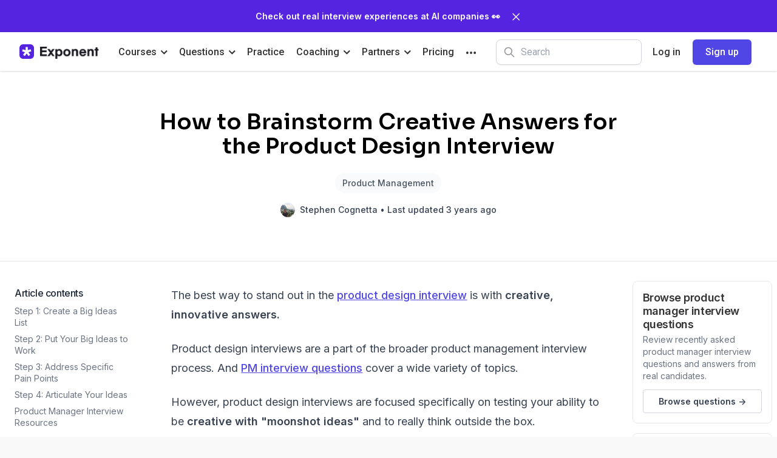

--- FILE ---
content_type: text/html; charset=utf-8
request_url: https://www.tryexponent.com/blog/nail-the-product-design-interview-with-creative-answers
body_size: 24214
content:
<!DOCTYPE html><html lang="en"><head><meta charSet="utf-8"/><meta property="og:url" content="https://www.tryexponent.com/blog/nail-the-product-design-interview-with-creative-answers"/><meta name="twitter:url" content="https://www.tryexponent.com/blog/nail-the-product-design-interview-with-creative-answers"/><script type="application/ld+json">{&quot;@context&quot;:&quot;https://schema.org&quot;,&quot;@type&quot;:&quot;WebSite&quot;,&quot;name&quot;:&quot;Exponent&quot;,&quot;publisher&quot;:{&quot;@type&quot;:&quot;Organization&quot;,&quot;name&quot;:&quot;Exponent&quot;,&quot;url&quot;:&quot;https://www.tryexponent.com&quot;,&quot;logo&quot;:{&quot;@type&quot;:&quot;ImageObject&quot;,&quot;url&quot;:&quot;https://www.tryexponent.com/favicon.png&quot;}},&quot;url&quot;:&quot;https://www.tryexponent.com&quot;,&quot;mainEntityOfPage&quot;:&quot;https://www.tryexponent.com&quot;,&quot;description&quot;:&quot;Interview prep for product management, software engineering, and other tech roles.&quot;}</script><title>How to Brainstorm Creative Answers for the Product Design Interview - Exponent</title><meta name="viewport" content="width=device-width, initial-scale=1, shrink-to-fit=no, user-scalable=no"/><meta property="og:type" content="website"/><meta property="og:site_name" content="Exponent"/><meta property="og:title" content="How to Brainstorm Creative Answers for the Product Design Interview - Exponent"/><meta property="og:image" content="https://exponent-blog.ghost.io/content/images/2022/05/mega-creator--1-.png"/><meta property="og:description" content="Ace the product design interview with creative moonshot ideas and answers. Follow this formula for answering this PM interview question. "/><meta name="twitter:card" content="summary_large_image"/><meta name="twitter:site" content="@tryexponent"/><meta name="twitter:title" content="How to Brainstorm Creative Answers for the Product Design Interview - Exponent"/><meta property="twitter:description" content="Ace the product design interview with creative moonshot ideas and answers. Follow this formula for answering this PM interview question. "/><meta property="twitter:image" content="https://exponent-blog.ghost.io/content/images/2022/05/mega-creator--1-.png"/><script type="application/ld+json">{&quot;isAccessibleForFree&quot;:true,&quot;hasPart&quot;:{&quot;@type&quot;:&quot;WebPageElement&quot;,&quot;isAccessibleForFree&quot;:true,&quot;cssSelector&quot;:&quot;.paywall&quot;}}</script><script type="application/ld+json">{&quot;@context&quot;:&quot;https://schema.org&quot;,&quot;@type&quot;:&quot;Article&quot;,&quot;headline&quot;:&quot;How to Brainstorm Creative Answers for the Product Design Interview&quot;,&quot;image&quot;:&quot;https://exponent-blog.ghost.io/content/images/2022/05/mega-creator--1-.png&quot;,&quot;datePublished&quot;:&quot;2022-05-16T08:15:09.000-07:00&quot;,&quot;dateModified&quot;:&quot;2022-08-15T10:15:25.000-07:00&quot;}</script><meta name="next-head-count" content="18"/><meta name="mobile-web-app-capable" content="yes"/><meta name="apple-mobile-web-app-capable" content="yes"/><link rel="icon" type="image/png" href="/favicon.png"/><link rel="stylesheet" href="https://cdn.jsdelivr.net/npm/katex@0.16.10/dist/katex.min.css" integrity="sha384-wcIxkf4k558AjM3Yz3BBFQUbk/zgIYC2R0QpeeYb+TwlBVMrlgLqwRjRtGZiK7ww" crossorigin="anonymous"/><script defer="" src="https://cdn.jsdelivr.net/npm/katex@0.16.10/dist/katex.min.js" integrity="sha384-hIoBPJpTUs74ddyc4bFZSM1TVlQDA60VBbJS0oA934VSz82sBx1X7kSx2ATBDIyd" crossorigin="anonymous"></script><link rel="preload" href="/api/data" as="fetch" type="application/json" crossorigin="anonymous"/><meta name="google-site-verification" content="IYkgAxIknsQnA0ePF5Y0takdR8RCsFZkPCMmlDRPnMU"/><meta name="google-site-verification" content="ORhiz4_8xR-M9bWFtj_RNGtTNrTo5rho1mfZCX5yoAo"/><meta name="p:domain_verify" content="e74accbfe366b4900525bac7424d13d0"/><script>window.dataLayer = window.dataLayer || [];</script><script>
                  (function(w,d,s,l,i){w[l]=w[l]||[];w[l].push({'gtm.start':
                  new Date().getTime(),event:'gtm.js'});var f=d.getElementsByTagName(s)[0],
                  j=d.createElement(s),dl=l!='dataLayer'?'&l='+l:'';j.async=true;j.src=
                  'https://www.googletagmanager.com/gtm.js?id='+i+dl;f.parentNode.insertBefore(j,f);
                  })(window,document,'script','dataLayer','GTM-PSPZBLV');
                </script><meta name="facebook-domain-verification" content="p5xhh62cx0u4fddv3rhs9b4pvzae1e"/><script src="https://script.tapfiliate.com/tapfiliate.js" type="text/javascript" async=""></script><script id="tapfiliate-script" type="text/javascript">
                    (function(t,a,p){t.TapfiliateObject=a;t[a]=t[a]||function(){
                    (t[a].q=t[a].q||[]).push(arguments)}})(window,'tap');

                    tap('create', '19907-58db4c', { integration: "stripe" });
                    tap('detect');
                  </script><link rel="preconnect" href="https://fonts.gstatic.com" crossorigin /><link rel="preload" href="/_next/static/css/98963351df527e58.css" as="style"/><link rel="stylesheet" href="/_next/static/css/98963351df527e58.css" data-n-g=""/><noscript data-n-css=""></noscript><script defer="" nomodule="" src="/_next/static/chunks/polyfills-c67a75d1b6f99dc8.js"></script><script src="/_next/static/chunks/webpack-2a533ba53b307ef2.js" defer=""></script><script src="/_next/static/chunks/framework-5a1db466e9a39336.js" defer=""></script><script src="/_next/static/chunks/main-4f0a942365dd1ff5.js" defer=""></script><script src="/_next/static/chunks/pages/_app-d1fccbd426472f1b.js" defer=""></script><script src="/_next/static/chunks/8769-ba9893150677fdd0.js" defer=""></script><script src="/_next/static/chunks/pages/blog/%5Bslug%5D-c098284358aaaee1.js" defer=""></script><script src="/_next/static/PF44odnNCBNfQm9yo9WuO/_buildManifest.js" defer=""></script><script src="/_next/static/PF44odnNCBNfQm9yo9WuO/_ssgManifest.js" defer=""></script><style data-href="https://fonts.googleapis.com/css2?family=Inter:wght@400;500;600;700;800;900&display=swap">@font-face{font-family:'Inter';font-style:normal;font-weight:400;font-display:swap;src:url(https://fonts.gstatic.com/l/font?kit=UcCO3FwrK3iLTeHuS_nVMrMxCp50SjIw2boKoduKmMEVuLyfMZs&skey=c491285d6722e4fa&v=v20) format('woff')}@font-face{font-family:'Inter';font-style:normal;font-weight:500;font-display:swap;src:url(https://fonts.gstatic.com/l/font?kit=UcCO3FwrK3iLTeHuS_nVMrMxCp50SjIw2boKoduKmMEVuI6fMZs&skey=c491285d6722e4fa&v=v20) format('woff')}@font-face{font-family:'Inter';font-style:normal;font-weight:600;font-display:swap;src:url(https://fonts.gstatic.com/l/font?kit=UcCO3FwrK3iLTeHuS_nVMrMxCp50SjIw2boKoduKmMEVuGKYMZs&skey=c491285d6722e4fa&v=v20) format('woff')}@font-face{font-family:'Inter';font-style:normal;font-weight:700;font-display:swap;src:url(https://fonts.gstatic.com/l/font?kit=UcCO3FwrK3iLTeHuS_nVMrMxCp50SjIw2boKoduKmMEVuFuYMZs&skey=c491285d6722e4fa&v=v20) format('woff')}@font-face{font-family:'Inter';font-style:normal;font-weight:800;font-display:swap;src:url(https://fonts.gstatic.com/l/font?kit=UcCO3FwrK3iLTeHuS_nVMrMxCp50SjIw2boKoduKmMEVuDyYMZs&skey=c491285d6722e4fa&v=v20) format('woff')}@font-face{font-family:'Inter';font-style:normal;font-weight:900;font-display:swap;src:url(https://fonts.gstatic.com/l/font?kit=UcCO3FwrK3iLTeHuS_nVMrMxCp50SjIw2boKoduKmMEVuBWYMZs&skey=c491285d6722e4fa&v=v20) format('woff')}@font-face{font-family:'Inter';font-style:normal;font-weight:400;font-display:swap;src:url(https://fonts.gstatic.com/s/inter/v20/UcC73FwrK3iLTeHuS_nVMrMxCp50SjIa2JL7W0Q5n-wU.woff2) format('woff2');unicode-range:U+0460-052F,U+1C80-1C8A,U+20B4,U+2DE0-2DFF,U+A640-A69F,U+FE2E-FE2F}@font-face{font-family:'Inter';font-style:normal;font-weight:400;font-display:swap;src:url(https://fonts.gstatic.com/s/inter/v20/UcC73FwrK3iLTeHuS_nVMrMxCp50SjIa0ZL7W0Q5n-wU.woff2) format('woff2');unicode-range:U+0301,U+0400-045F,U+0490-0491,U+04B0-04B1,U+2116}@font-face{font-family:'Inter';font-style:normal;font-weight:400;font-display:swap;src:url(https://fonts.gstatic.com/s/inter/v20/UcC73FwrK3iLTeHuS_nVMrMxCp50SjIa2ZL7W0Q5n-wU.woff2) format('woff2');unicode-range:U+1F00-1FFF}@font-face{font-family:'Inter';font-style:normal;font-weight:400;font-display:swap;src:url(https://fonts.gstatic.com/s/inter/v20/UcC73FwrK3iLTeHuS_nVMrMxCp50SjIa1pL7W0Q5n-wU.woff2) format('woff2');unicode-range:U+0370-0377,U+037A-037F,U+0384-038A,U+038C,U+038E-03A1,U+03A3-03FF}@font-face{font-family:'Inter';font-style:normal;font-weight:400;font-display:swap;src:url(https://fonts.gstatic.com/s/inter/v20/UcC73FwrK3iLTeHuS_nVMrMxCp50SjIa2pL7W0Q5n-wU.woff2) format('woff2');unicode-range:U+0102-0103,U+0110-0111,U+0128-0129,U+0168-0169,U+01A0-01A1,U+01AF-01B0,U+0300-0301,U+0303-0304,U+0308-0309,U+0323,U+0329,U+1EA0-1EF9,U+20AB}@font-face{font-family:'Inter';font-style:normal;font-weight:400;font-display:swap;src:url(https://fonts.gstatic.com/s/inter/v20/UcC73FwrK3iLTeHuS_nVMrMxCp50SjIa25L7W0Q5n-wU.woff2) format('woff2');unicode-range:U+0100-02BA,U+02BD-02C5,U+02C7-02CC,U+02CE-02D7,U+02DD-02FF,U+0304,U+0308,U+0329,U+1D00-1DBF,U+1E00-1E9F,U+1EF2-1EFF,U+2020,U+20A0-20AB,U+20AD-20C0,U+2113,U+2C60-2C7F,U+A720-A7FF}@font-face{font-family:'Inter';font-style:normal;font-weight:400;font-display:swap;src:url(https://fonts.gstatic.com/s/inter/v20/UcC73FwrK3iLTeHuS_nVMrMxCp50SjIa1ZL7W0Q5nw.woff2) format('woff2');unicode-range:U+0000-00FF,U+0131,U+0152-0153,U+02BB-02BC,U+02C6,U+02DA,U+02DC,U+0304,U+0308,U+0329,U+2000-206F,U+20AC,U+2122,U+2191,U+2193,U+2212,U+2215,U+FEFF,U+FFFD}@font-face{font-family:'Inter';font-style:normal;font-weight:500;font-display:swap;src:url(https://fonts.gstatic.com/s/inter/v20/UcC73FwrK3iLTeHuS_nVMrMxCp50SjIa2JL7W0Q5n-wU.woff2) format('woff2');unicode-range:U+0460-052F,U+1C80-1C8A,U+20B4,U+2DE0-2DFF,U+A640-A69F,U+FE2E-FE2F}@font-face{font-family:'Inter';font-style:normal;font-weight:500;font-display:swap;src:url(https://fonts.gstatic.com/s/inter/v20/UcC73FwrK3iLTeHuS_nVMrMxCp50SjIa0ZL7W0Q5n-wU.woff2) format('woff2');unicode-range:U+0301,U+0400-045F,U+0490-0491,U+04B0-04B1,U+2116}@font-face{font-family:'Inter';font-style:normal;font-weight:500;font-display:swap;src:url(https://fonts.gstatic.com/s/inter/v20/UcC73FwrK3iLTeHuS_nVMrMxCp50SjIa2ZL7W0Q5n-wU.woff2) format('woff2');unicode-range:U+1F00-1FFF}@font-face{font-family:'Inter';font-style:normal;font-weight:500;font-display:swap;src:url(https://fonts.gstatic.com/s/inter/v20/UcC73FwrK3iLTeHuS_nVMrMxCp50SjIa1pL7W0Q5n-wU.woff2) format('woff2');unicode-range:U+0370-0377,U+037A-037F,U+0384-038A,U+038C,U+038E-03A1,U+03A3-03FF}@font-face{font-family:'Inter';font-style:normal;font-weight:500;font-display:swap;src:url(https://fonts.gstatic.com/s/inter/v20/UcC73FwrK3iLTeHuS_nVMrMxCp50SjIa2pL7W0Q5n-wU.woff2) format('woff2');unicode-range:U+0102-0103,U+0110-0111,U+0128-0129,U+0168-0169,U+01A0-01A1,U+01AF-01B0,U+0300-0301,U+0303-0304,U+0308-0309,U+0323,U+0329,U+1EA0-1EF9,U+20AB}@font-face{font-family:'Inter';font-style:normal;font-weight:500;font-display:swap;src:url(https://fonts.gstatic.com/s/inter/v20/UcC73FwrK3iLTeHuS_nVMrMxCp50SjIa25L7W0Q5n-wU.woff2) format('woff2');unicode-range:U+0100-02BA,U+02BD-02C5,U+02C7-02CC,U+02CE-02D7,U+02DD-02FF,U+0304,U+0308,U+0329,U+1D00-1DBF,U+1E00-1E9F,U+1EF2-1EFF,U+2020,U+20A0-20AB,U+20AD-20C0,U+2113,U+2C60-2C7F,U+A720-A7FF}@font-face{font-family:'Inter';font-style:normal;font-weight:500;font-display:swap;src:url(https://fonts.gstatic.com/s/inter/v20/UcC73FwrK3iLTeHuS_nVMrMxCp50SjIa1ZL7W0Q5nw.woff2) format('woff2');unicode-range:U+0000-00FF,U+0131,U+0152-0153,U+02BB-02BC,U+02C6,U+02DA,U+02DC,U+0304,U+0308,U+0329,U+2000-206F,U+20AC,U+2122,U+2191,U+2193,U+2212,U+2215,U+FEFF,U+FFFD}@font-face{font-family:'Inter';font-style:normal;font-weight:600;font-display:swap;src:url(https://fonts.gstatic.com/s/inter/v20/UcC73FwrK3iLTeHuS_nVMrMxCp50SjIa2JL7W0Q5n-wU.woff2) format('woff2');unicode-range:U+0460-052F,U+1C80-1C8A,U+20B4,U+2DE0-2DFF,U+A640-A69F,U+FE2E-FE2F}@font-face{font-family:'Inter';font-style:normal;font-weight:600;font-display:swap;src:url(https://fonts.gstatic.com/s/inter/v20/UcC73FwrK3iLTeHuS_nVMrMxCp50SjIa0ZL7W0Q5n-wU.woff2) format('woff2');unicode-range:U+0301,U+0400-045F,U+0490-0491,U+04B0-04B1,U+2116}@font-face{font-family:'Inter';font-style:normal;font-weight:600;font-display:swap;src:url(https://fonts.gstatic.com/s/inter/v20/UcC73FwrK3iLTeHuS_nVMrMxCp50SjIa2ZL7W0Q5n-wU.woff2) format('woff2');unicode-range:U+1F00-1FFF}@font-face{font-family:'Inter';font-style:normal;font-weight:600;font-display:swap;src:url(https://fonts.gstatic.com/s/inter/v20/UcC73FwrK3iLTeHuS_nVMrMxCp50SjIa1pL7W0Q5n-wU.woff2) format('woff2');unicode-range:U+0370-0377,U+037A-037F,U+0384-038A,U+038C,U+038E-03A1,U+03A3-03FF}@font-face{font-family:'Inter';font-style:normal;font-weight:600;font-display:swap;src:url(https://fonts.gstatic.com/s/inter/v20/UcC73FwrK3iLTeHuS_nVMrMxCp50SjIa2pL7W0Q5n-wU.woff2) format('woff2');unicode-range:U+0102-0103,U+0110-0111,U+0128-0129,U+0168-0169,U+01A0-01A1,U+01AF-01B0,U+0300-0301,U+0303-0304,U+0308-0309,U+0323,U+0329,U+1EA0-1EF9,U+20AB}@font-face{font-family:'Inter';font-style:normal;font-weight:600;font-display:swap;src:url(https://fonts.gstatic.com/s/inter/v20/UcC73FwrK3iLTeHuS_nVMrMxCp50SjIa25L7W0Q5n-wU.woff2) format('woff2');unicode-range:U+0100-02BA,U+02BD-02C5,U+02C7-02CC,U+02CE-02D7,U+02DD-02FF,U+0304,U+0308,U+0329,U+1D00-1DBF,U+1E00-1E9F,U+1EF2-1EFF,U+2020,U+20A0-20AB,U+20AD-20C0,U+2113,U+2C60-2C7F,U+A720-A7FF}@font-face{font-family:'Inter';font-style:normal;font-weight:600;font-display:swap;src:url(https://fonts.gstatic.com/s/inter/v20/UcC73FwrK3iLTeHuS_nVMrMxCp50SjIa1ZL7W0Q5nw.woff2) format('woff2');unicode-range:U+0000-00FF,U+0131,U+0152-0153,U+02BB-02BC,U+02C6,U+02DA,U+02DC,U+0304,U+0308,U+0329,U+2000-206F,U+20AC,U+2122,U+2191,U+2193,U+2212,U+2215,U+FEFF,U+FFFD}@font-face{font-family:'Inter';font-style:normal;font-weight:700;font-display:swap;src:url(https://fonts.gstatic.com/s/inter/v20/UcC73FwrK3iLTeHuS_nVMrMxCp50SjIa2JL7W0Q5n-wU.woff2) format('woff2');unicode-range:U+0460-052F,U+1C80-1C8A,U+20B4,U+2DE0-2DFF,U+A640-A69F,U+FE2E-FE2F}@font-face{font-family:'Inter';font-style:normal;font-weight:700;font-display:swap;src:url(https://fonts.gstatic.com/s/inter/v20/UcC73FwrK3iLTeHuS_nVMrMxCp50SjIa0ZL7W0Q5n-wU.woff2) format('woff2');unicode-range:U+0301,U+0400-045F,U+0490-0491,U+04B0-04B1,U+2116}@font-face{font-family:'Inter';font-style:normal;font-weight:700;font-display:swap;src:url(https://fonts.gstatic.com/s/inter/v20/UcC73FwrK3iLTeHuS_nVMrMxCp50SjIa2ZL7W0Q5n-wU.woff2) format('woff2');unicode-range:U+1F00-1FFF}@font-face{font-family:'Inter';font-style:normal;font-weight:700;font-display:swap;src:url(https://fonts.gstatic.com/s/inter/v20/UcC73FwrK3iLTeHuS_nVMrMxCp50SjIa1pL7W0Q5n-wU.woff2) format('woff2');unicode-range:U+0370-0377,U+037A-037F,U+0384-038A,U+038C,U+038E-03A1,U+03A3-03FF}@font-face{font-family:'Inter';font-style:normal;font-weight:700;font-display:swap;src:url(https://fonts.gstatic.com/s/inter/v20/UcC73FwrK3iLTeHuS_nVMrMxCp50SjIa2pL7W0Q5n-wU.woff2) format('woff2');unicode-range:U+0102-0103,U+0110-0111,U+0128-0129,U+0168-0169,U+01A0-01A1,U+01AF-01B0,U+0300-0301,U+0303-0304,U+0308-0309,U+0323,U+0329,U+1EA0-1EF9,U+20AB}@font-face{font-family:'Inter';font-style:normal;font-weight:700;font-display:swap;src:url(https://fonts.gstatic.com/s/inter/v20/UcC73FwrK3iLTeHuS_nVMrMxCp50SjIa25L7W0Q5n-wU.woff2) format('woff2');unicode-range:U+0100-02BA,U+02BD-02C5,U+02C7-02CC,U+02CE-02D7,U+02DD-02FF,U+0304,U+0308,U+0329,U+1D00-1DBF,U+1E00-1E9F,U+1EF2-1EFF,U+2020,U+20A0-20AB,U+20AD-20C0,U+2113,U+2C60-2C7F,U+A720-A7FF}@font-face{font-family:'Inter';font-style:normal;font-weight:700;font-display:swap;src:url(https://fonts.gstatic.com/s/inter/v20/UcC73FwrK3iLTeHuS_nVMrMxCp50SjIa1ZL7W0Q5nw.woff2) format('woff2');unicode-range:U+0000-00FF,U+0131,U+0152-0153,U+02BB-02BC,U+02C6,U+02DA,U+02DC,U+0304,U+0308,U+0329,U+2000-206F,U+20AC,U+2122,U+2191,U+2193,U+2212,U+2215,U+FEFF,U+FFFD}@font-face{font-family:'Inter';font-style:normal;font-weight:800;font-display:swap;src:url(https://fonts.gstatic.com/s/inter/v20/UcC73FwrK3iLTeHuS_nVMrMxCp50SjIa2JL7W0Q5n-wU.woff2) format('woff2');unicode-range:U+0460-052F,U+1C80-1C8A,U+20B4,U+2DE0-2DFF,U+A640-A69F,U+FE2E-FE2F}@font-face{font-family:'Inter';font-style:normal;font-weight:800;font-display:swap;src:url(https://fonts.gstatic.com/s/inter/v20/UcC73FwrK3iLTeHuS_nVMrMxCp50SjIa0ZL7W0Q5n-wU.woff2) format('woff2');unicode-range:U+0301,U+0400-045F,U+0490-0491,U+04B0-04B1,U+2116}@font-face{font-family:'Inter';font-style:normal;font-weight:800;font-display:swap;src:url(https://fonts.gstatic.com/s/inter/v20/UcC73FwrK3iLTeHuS_nVMrMxCp50SjIa2ZL7W0Q5n-wU.woff2) format('woff2');unicode-range:U+1F00-1FFF}@font-face{font-family:'Inter';font-style:normal;font-weight:800;font-display:swap;src:url(https://fonts.gstatic.com/s/inter/v20/UcC73FwrK3iLTeHuS_nVMrMxCp50SjIa1pL7W0Q5n-wU.woff2) format('woff2');unicode-range:U+0370-0377,U+037A-037F,U+0384-038A,U+038C,U+038E-03A1,U+03A3-03FF}@font-face{font-family:'Inter';font-style:normal;font-weight:800;font-display:swap;src:url(https://fonts.gstatic.com/s/inter/v20/UcC73FwrK3iLTeHuS_nVMrMxCp50SjIa2pL7W0Q5n-wU.woff2) format('woff2');unicode-range:U+0102-0103,U+0110-0111,U+0128-0129,U+0168-0169,U+01A0-01A1,U+01AF-01B0,U+0300-0301,U+0303-0304,U+0308-0309,U+0323,U+0329,U+1EA0-1EF9,U+20AB}@font-face{font-family:'Inter';font-style:normal;font-weight:800;font-display:swap;src:url(https://fonts.gstatic.com/s/inter/v20/UcC73FwrK3iLTeHuS_nVMrMxCp50SjIa25L7W0Q5n-wU.woff2) format('woff2');unicode-range:U+0100-02BA,U+02BD-02C5,U+02C7-02CC,U+02CE-02D7,U+02DD-02FF,U+0304,U+0308,U+0329,U+1D00-1DBF,U+1E00-1E9F,U+1EF2-1EFF,U+2020,U+20A0-20AB,U+20AD-20C0,U+2113,U+2C60-2C7F,U+A720-A7FF}@font-face{font-family:'Inter';font-style:normal;font-weight:800;font-display:swap;src:url(https://fonts.gstatic.com/s/inter/v20/UcC73FwrK3iLTeHuS_nVMrMxCp50SjIa1ZL7W0Q5nw.woff2) format('woff2');unicode-range:U+0000-00FF,U+0131,U+0152-0153,U+02BB-02BC,U+02C6,U+02DA,U+02DC,U+0304,U+0308,U+0329,U+2000-206F,U+20AC,U+2122,U+2191,U+2193,U+2212,U+2215,U+FEFF,U+FFFD}@font-face{font-family:'Inter';font-style:normal;font-weight:900;font-display:swap;src:url(https://fonts.gstatic.com/s/inter/v20/UcC73FwrK3iLTeHuS_nVMrMxCp50SjIa2JL7W0Q5n-wU.woff2) format('woff2');unicode-range:U+0460-052F,U+1C80-1C8A,U+20B4,U+2DE0-2DFF,U+A640-A69F,U+FE2E-FE2F}@font-face{font-family:'Inter';font-style:normal;font-weight:900;font-display:swap;src:url(https://fonts.gstatic.com/s/inter/v20/UcC73FwrK3iLTeHuS_nVMrMxCp50SjIa0ZL7W0Q5n-wU.woff2) format('woff2');unicode-range:U+0301,U+0400-045F,U+0490-0491,U+04B0-04B1,U+2116}@font-face{font-family:'Inter';font-style:normal;font-weight:900;font-display:swap;src:url(https://fonts.gstatic.com/s/inter/v20/UcC73FwrK3iLTeHuS_nVMrMxCp50SjIa2ZL7W0Q5n-wU.woff2) format('woff2');unicode-range:U+1F00-1FFF}@font-face{font-family:'Inter';font-style:normal;font-weight:900;font-display:swap;src:url(https://fonts.gstatic.com/s/inter/v20/UcC73FwrK3iLTeHuS_nVMrMxCp50SjIa1pL7W0Q5n-wU.woff2) format('woff2');unicode-range:U+0370-0377,U+037A-037F,U+0384-038A,U+038C,U+038E-03A1,U+03A3-03FF}@font-face{font-family:'Inter';font-style:normal;font-weight:900;font-display:swap;src:url(https://fonts.gstatic.com/s/inter/v20/UcC73FwrK3iLTeHuS_nVMrMxCp50SjIa2pL7W0Q5n-wU.woff2) format('woff2');unicode-range:U+0102-0103,U+0110-0111,U+0128-0129,U+0168-0169,U+01A0-01A1,U+01AF-01B0,U+0300-0301,U+0303-0304,U+0308-0309,U+0323,U+0329,U+1EA0-1EF9,U+20AB}@font-face{font-family:'Inter';font-style:normal;font-weight:900;font-display:swap;src:url(https://fonts.gstatic.com/s/inter/v20/UcC73FwrK3iLTeHuS_nVMrMxCp50SjIa25L7W0Q5n-wU.woff2) format('woff2');unicode-range:U+0100-02BA,U+02BD-02C5,U+02C7-02CC,U+02CE-02D7,U+02DD-02FF,U+0304,U+0308,U+0329,U+1D00-1DBF,U+1E00-1E9F,U+1EF2-1EFF,U+2020,U+20A0-20AB,U+20AD-20C0,U+2113,U+2C60-2C7F,U+A720-A7FF}@font-face{font-family:'Inter';font-style:normal;font-weight:900;font-display:swap;src:url(https://fonts.gstatic.com/s/inter/v20/UcC73FwrK3iLTeHuS_nVMrMxCp50SjIa1ZL7W0Q5nw.woff2) format('woff2');unicode-range:U+0000-00FF,U+0131,U+0152-0153,U+02BB-02BC,U+02C6,U+02DA,U+02DC,U+0304,U+0308,U+0329,U+2000-206F,U+20AC,U+2122,U+2191,U+2193,U+2212,U+2215,U+FEFF,U+FFFD}</style><style data-href="https://fonts.googleapis.com/css?family=Roboto:300,400,500,600&display=swap">@font-face{font-family:'Roboto';font-style:normal;font-weight:300;font-stretch:normal;font-display:swap;src:url(https://fonts.gstatic.com/l/font?kit=KFOMCnqEu92Fr1ME7kSn66aGLdTylUAMQXC89YmC2DPNWuaabVmUiAw&skey=a0a0114a1dcab3ac&v=v50) format('woff')}@font-face{font-family:'Roboto';font-style:normal;font-weight:400;font-stretch:normal;font-display:swap;src:url(https://fonts.gstatic.com/l/font?kit=KFOMCnqEu92Fr1ME7kSn66aGLdTylUAMQXC89YmC2DPNWubEbVmUiAw&skey=a0a0114a1dcab3ac&v=v50) format('woff')}@font-face{font-family:'Roboto';font-style:normal;font-weight:500;font-stretch:normal;font-display:swap;src:url(https://fonts.gstatic.com/l/font?kit=KFOMCnqEu92Fr1ME7kSn66aGLdTylUAMQXC89YmC2DPNWub2bVmUiAw&skey=a0a0114a1dcab3ac&v=v50) format('woff')}@font-face{font-family:'Roboto';font-style:normal;font-weight:600;font-stretch:normal;font-display:swap;src:url(https://fonts.gstatic.com/l/font?kit=KFOMCnqEu92Fr1ME7kSn66aGLdTylUAMQXC89YmC2DPNWuYaalmUiAw&skey=a0a0114a1dcab3ac&v=v50) format('woff')}@font-face{font-family:'Roboto';font-style:normal;font-weight:300;font-stretch:100%;font-display:swap;src:url(https://fonts.gstatic.com/s/roboto/v50/KFO7CnqEu92Fr1ME7kSn66aGLdTylUAMa3GUBHMdazTgWw.woff2) format('woff2');unicode-range:U+0460-052F,U+1C80-1C8A,U+20B4,U+2DE0-2DFF,U+A640-A69F,U+FE2E-FE2F}@font-face{font-family:'Roboto';font-style:normal;font-weight:300;font-stretch:100%;font-display:swap;src:url(https://fonts.gstatic.com/s/roboto/v50/KFO7CnqEu92Fr1ME7kSn66aGLdTylUAMa3iUBHMdazTgWw.woff2) format('woff2');unicode-range:U+0301,U+0400-045F,U+0490-0491,U+04B0-04B1,U+2116}@font-face{font-family:'Roboto';font-style:normal;font-weight:300;font-stretch:100%;font-display:swap;src:url(https://fonts.gstatic.com/s/roboto/v50/KFO7CnqEu92Fr1ME7kSn66aGLdTylUAMa3CUBHMdazTgWw.woff2) format('woff2');unicode-range:U+1F00-1FFF}@font-face{font-family:'Roboto';font-style:normal;font-weight:300;font-stretch:100%;font-display:swap;src:url(https://fonts.gstatic.com/s/roboto/v50/KFO7CnqEu92Fr1ME7kSn66aGLdTylUAMa3-UBHMdazTgWw.woff2) format('woff2');unicode-range:U+0370-0377,U+037A-037F,U+0384-038A,U+038C,U+038E-03A1,U+03A3-03FF}@font-face{font-family:'Roboto';font-style:normal;font-weight:300;font-stretch:100%;font-display:swap;src:url(https://fonts.gstatic.com/s/roboto/v50/KFO7CnqEu92Fr1ME7kSn66aGLdTylUAMawCUBHMdazTgWw.woff2) format('woff2');unicode-range:U+0302-0303,U+0305,U+0307-0308,U+0310,U+0312,U+0315,U+031A,U+0326-0327,U+032C,U+032F-0330,U+0332-0333,U+0338,U+033A,U+0346,U+034D,U+0391-03A1,U+03A3-03A9,U+03B1-03C9,U+03D1,U+03D5-03D6,U+03F0-03F1,U+03F4-03F5,U+2016-2017,U+2034-2038,U+203C,U+2040,U+2043,U+2047,U+2050,U+2057,U+205F,U+2070-2071,U+2074-208E,U+2090-209C,U+20D0-20DC,U+20E1,U+20E5-20EF,U+2100-2112,U+2114-2115,U+2117-2121,U+2123-214F,U+2190,U+2192,U+2194-21AE,U+21B0-21E5,U+21F1-21F2,U+21F4-2211,U+2213-2214,U+2216-22FF,U+2308-230B,U+2310,U+2319,U+231C-2321,U+2336-237A,U+237C,U+2395,U+239B-23B7,U+23D0,U+23DC-23E1,U+2474-2475,U+25AF,U+25B3,U+25B7,U+25BD,U+25C1,U+25CA,U+25CC,U+25FB,U+266D-266F,U+27C0-27FF,U+2900-2AFF,U+2B0E-2B11,U+2B30-2B4C,U+2BFE,U+3030,U+FF5B,U+FF5D,U+1D400-1D7FF,U+1EE00-1EEFF}@font-face{font-family:'Roboto';font-style:normal;font-weight:300;font-stretch:100%;font-display:swap;src:url(https://fonts.gstatic.com/s/roboto/v50/KFO7CnqEu92Fr1ME7kSn66aGLdTylUAMaxKUBHMdazTgWw.woff2) format('woff2');unicode-range:U+0001-000C,U+000E-001F,U+007F-009F,U+20DD-20E0,U+20E2-20E4,U+2150-218F,U+2190,U+2192,U+2194-2199,U+21AF,U+21E6-21F0,U+21F3,U+2218-2219,U+2299,U+22C4-22C6,U+2300-243F,U+2440-244A,U+2460-24FF,U+25A0-27BF,U+2800-28FF,U+2921-2922,U+2981,U+29BF,U+29EB,U+2B00-2BFF,U+4DC0-4DFF,U+FFF9-FFFB,U+10140-1018E,U+10190-1019C,U+101A0,U+101D0-101FD,U+102E0-102FB,U+10E60-10E7E,U+1D2C0-1D2D3,U+1D2E0-1D37F,U+1F000-1F0FF,U+1F100-1F1AD,U+1F1E6-1F1FF,U+1F30D-1F30F,U+1F315,U+1F31C,U+1F31E,U+1F320-1F32C,U+1F336,U+1F378,U+1F37D,U+1F382,U+1F393-1F39F,U+1F3A7-1F3A8,U+1F3AC-1F3AF,U+1F3C2,U+1F3C4-1F3C6,U+1F3CA-1F3CE,U+1F3D4-1F3E0,U+1F3ED,U+1F3F1-1F3F3,U+1F3F5-1F3F7,U+1F408,U+1F415,U+1F41F,U+1F426,U+1F43F,U+1F441-1F442,U+1F444,U+1F446-1F449,U+1F44C-1F44E,U+1F453,U+1F46A,U+1F47D,U+1F4A3,U+1F4B0,U+1F4B3,U+1F4B9,U+1F4BB,U+1F4BF,U+1F4C8-1F4CB,U+1F4D6,U+1F4DA,U+1F4DF,U+1F4E3-1F4E6,U+1F4EA-1F4ED,U+1F4F7,U+1F4F9-1F4FB,U+1F4FD-1F4FE,U+1F503,U+1F507-1F50B,U+1F50D,U+1F512-1F513,U+1F53E-1F54A,U+1F54F-1F5FA,U+1F610,U+1F650-1F67F,U+1F687,U+1F68D,U+1F691,U+1F694,U+1F698,U+1F6AD,U+1F6B2,U+1F6B9-1F6BA,U+1F6BC,U+1F6C6-1F6CF,U+1F6D3-1F6D7,U+1F6E0-1F6EA,U+1F6F0-1F6F3,U+1F6F7-1F6FC,U+1F700-1F7FF,U+1F800-1F80B,U+1F810-1F847,U+1F850-1F859,U+1F860-1F887,U+1F890-1F8AD,U+1F8B0-1F8BB,U+1F8C0-1F8C1,U+1F900-1F90B,U+1F93B,U+1F946,U+1F984,U+1F996,U+1F9E9,U+1FA00-1FA6F,U+1FA70-1FA7C,U+1FA80-1FA89,U+1FA8F-1FAC6,U+1FACE-1FADC,U+1FADF-1FAE9,U+1FAF0-1FAF8,U+1FB00-1FBFF}@font-face{font-family:'Roboto';font-style:normal;font-weight:300;font-stretch:100%;font-display:swap;src:url(https://fonts.gstatic.com/s/roboto/v50/KFO7CnqEu92Fr1ME7kSn66aGLdTylUAMa3OUBHMdazTgWw.woff2) format('woff2');unicode-range:U+0102-0103,U+0110-0111,U+0128-0129,U+0168-0169,U+01A0-01A1,U+01AF-01B0,U+0300-0301,U+0303-0304,U+0308-0309,U+0323,U+0329,U+1EA0-1EF9,U+20AB}@font-face{font-family:'Roboto';font-style:normal;font-weight:300;font-stretch:100%;font-display:swap;src:url(https://fonts.gstatic.com/s/roboto/v50/KFO7CnqEu92Fr1ME7kSn66aGLdTylUAMa3KUBHMdazTgWw.woff2) format('woff2');unicode-range:U+0100-02BA,U+02BD-02C5,U+02C7-02CC,U+02CE-02D7,U+02DD-02FF,U+0304,U+0308,U+0329,U+1D00-1DBF,U+1E00-1E9F,U+1EF2-1EFF,U+2020,U+20A0-20AB,U+20AD-20C0,U+2113,U+2C60-2C7F,U+A720-A7FF}@font-face{font-family:'Roboto';font-style:normal;font-weight:300;font-stretch:100%;font-display:swap;src:url(https://fonts.gstatic.com/s/roboto/v50/KFO7CnqEu92Fr1ME7kSn66aGLdTylUAMa3yUBHMdazQ.woff2) format('woff2');unicode-range:U+0000-00FF,U+0131,U+0152-0153,U+02BB-02BC,U+02C6,U+02DA,U+02DC,U+0304,U+0308,U+0329,U+2000-206F,U+20AC,U+2122,U+2191,U+2193,U+2212,U+2215,U+FEFF,U+FFFD}@font-face{font-family:'Roboto';font-style:normal;font-weight:400;font-stretch:100%;font-display:swap;src:url(https://fonts.gstatic.com/s/roboto/v50/KFO7CnqEu92Fr1ME7kSn66aGLdTylUAMa3GUBHMdazTgWw.woff2) format('woff2');unicode-range:U+0460-052F,U+1C80-1C8A,U+20B4,U+2DE0-2DFF,U+A640-A69F,U+FE2E-FE2F}@font-face{font-family:'Roboto';font-style:normal;font-weight:400;font-stretch:100%;font-display:swap;src:url(https://fonts.gstatic.com/s/roboto/v50/KFO7CnqEu92Fr1ME7kSn66aGLdTylUAMa3iUBHMdazTgWw.woff2) format('woff2');unicode-range:U+0301,U+0400-045F,U+0490-0491,U+04B0-04B1,U+2116}@font-face{font-family:'Roboto';font-style:normal;font-weight:400;font-stretch:100%;font-display:swap;src:url(https://fonts.gstatic.com/s/roboto/v50/KFO7CnqEu92Fr1ME7kSn66aGLdTylUAMa3CUBHMdazTgWw.woff2) format('woff2');unicode-range:U+1F00-1FFF}@font-face{font-family:'Roboto';font-style:normal;font-weight:400;font-stretch:100%;font-display:swap;src:url(https://fonts.gstatic.com/s/roboto/v50/KFO7CnqEu92Fr1ME7kSn66aGLdTylUAMa3-UBHMdazTgWw.woff2) format('woff2');unicode-range:U+0370-0377,U+037A-037F,U+0384-038A,U+038C,U+038E-03A1,U+03A3-03FF}@font-face{font-family:'Roboto';font-style:normal;font-weight:400;font-stretch:100%;font-display:swap;src:url(https://fonts.gstatic.com/s/roboto/v50/KFO7CnqEu92Fr1ME7kSn66aGLdTylUAMawCUBHMdazTgWw.woff2) format('woff2');unicode-range:U+0302-0303,U+0305,U+0307-0308,U+0310,U+0312,U+0315,U+031A,U+0326-0327,U+032C,U+032F-0330,U+0332-0333,U+0338,U+033A,U+0346,U+034D,U+0391-03A1,U+03A3-03A9,U+03B1-03C9,U+03D1,U+03D5-03D6,U+03F0-03F1,U+03F4-03F5,U+2016-2017,U+2034-2038,U+203C,U+2040,U+2043,U+2047,U+2050,U+2057,U+205F,U+2070-2071,U+2074-208E,U+2090-209C,U+20D0-20DC,U+20E1,U+20E5-20EF,U+2100-2112,U+2114-2115,U+2117-2121,U+2123-214F,U+2190,U+2192,U+2194-21AE,U+21B0-21E5,U+21F1-21F2,U+21F4-2211,U+2213-2214,U+2216-22FF,U+2308-230B,U+2310,U+2319,U+231C-2321,U+2336-237A,U+237C,U+2395,U+239B-23B7,U+23D0,U+23DC-23E1,U+2474-2475,U+25AF,U+25B3,U+25B7,U+25BD,U+25C1,U+25CA,U+25CC,U+25FB,U+266D-266F,U+27C0-27FF,U+2900-2AFF,U+2B0E-2B11,U+2B30-2B4C,U+2BFE,U+3030,U+FF5B,U+FF5D,U+1D400-1D7FF,U+1EE00-1EEFF}@font-face{font-family:'Roboto';font-style:normal;font-weight:400;font-stretch:100%;font-display:swap;src:url(https://fonts.gstatic.com/s/roboto/v50/KFO7CnqEu92Fr1ME7kSn66aGLdTylUAMaxKUBHMdazTgWw.woff2) format('woff2');unicode-range:U+0001-000C,U+000E-001F,U+007F-009F,U+20DD-20E0,U+20E2-20E4,U+2150-218F,U+2190,U+2192,U+2194-2199,U+21AF,U+21E6-21F0,U+21F3,U+2218-2219,U+2299,U+22C4-22C6,U+2300-243F,U+2440-244A,U+2460-24FF,U+25A0-27BF,U+2800-28FF,U+2921-2922,U+2981,U+29BF,U+29EB,U+2B00-2BFF,U+4DC0-4DFF,U+FFF9-FFFB,U+10140-1018E,U+10190-1019C,U+101A0,U+101D0-101FD,U+102E0-102FB,U+10E60-10E7E,U+1D2C0-1D2D3,U+1D2E0-1D37F,U+1F000-1F0FF,U+1F100-1F1AD,U+1F1E6-1F1FF,U+1F30D-1F30F,U+1F315,U+1F31C,U+1F31E,U+1F320-1F32C,U+1F336,U+1F378,U+1F37D,U+1F382,U+1F393-1F39F,U+1F3A7-1F3A8,U+1F3AC-1F3AF,U+1F3C2,U+1F3C4-1F3C6,U+1F3CA-1F3CE,U+1F3D4-1F3E0,U+1F3ED,U+1F3F1-1F3F3,U+1F3F5-1F3F7,U+1F408,U+1F415,U+1F41F,U+1F426,U+1F43F,U+1F441-1F442,U+1F444,U+1F446-1F449,U+1F44C-1F44E,U+1F453,U+1F46A,U+1F47D,U+1F4A3,U+1F4B0,U+1F4B3,U+1F4B9,U+1F4BB,U+1F4BF,U+1F4C8-1F4CB,U+1F4D6,U+1F4DA,U+1F4DF,U+1F4E3-1F4E6,U+1F4EA-1F4ED,U+1F4F7,U+1F4F9-1F4FB,U+1F4FD-1F4FE,U+1F503,U+1F507-1F50B,U+1F50D,U+1F512-1F513,U+1F53E-1F54A,U+1F54F-1F5FA,U+1F610,U+1F650-1F67F,U+1F687,U+1F68D,U+1F691,U+1F694,U+1F698,U+1F6AD,U+1F6B2,U+1F6B9-1F6BA,U+1F6BC,U+1F6C6-1F6CF,U+1F6D3-1F6D7,U+1F6E0-1F6EA,U+1F6F0-1F6F3,U+1F6F7-1F6FC,U+1F700-1F7FF,U+1F800-1F80B,U+1F810-1F847,U+1F850-1F859,U+1F860-1F887,U+1F890-1F8AD,U+1F8B0-1F8BB,U+1F8C0-1F8C1,U+1F900-1F90B,U+1F93B,U+1F946,U+1F984,U+1F996,U+1F9E9,U+1FA00-1FA6F,U+1FA70-1FA7C,U+1FA80-1FA89,U+1FA8F-1FAC6,U+1FACE-1FADC,U+1FADF-1FAE9,U+1FAF0-1FAF8,U+1FB00-1FBFF}@font-face{font-family:'Roboto';font-style:normal;font-weight:400;font-stretch:100%;font-display:swap;src:url(https://fonts.gstatic.com/s/roboto/v50/KFO7CnqEu92Fr1ME7kSn66aGLdTylUAMa3OUBHMdazTgWw.woff2) format('woff2');unicode-range:U+0102-0103,U+0110-0111,U+0128-0129,U+0168-0169,U+01A0-01A1,U+01AF-01B0,U+0300-0301,U+0303-0304,U+0308-0309,U+0323,U+0329,U+1EA0-1EF9,U+20AB}@font-face{font-family:'Roboto';font-style:normal;font-weight:400;font-stretch:100%;font-display:swap;src:url(https://fonts.gstatic.com/s/roboto/v50/KFO7CnqEu92Fr1ME7kSn66aGLdTylUAMa3KUBHMdazTgWw.woff2) format('woff2');unicode-range:U+0100-02BA,U+02BD-02C5,U+02C7-02CC,U+02CE-02D7,U+02DD-02FF,U+0304,U+0308,U+0329,U+1D00-1DBF,U+1E00-1E9F,U+1EF2-1EFF,U+2020,U+20A0-20AB,U+20AD-20C0,U+2113,U+2C60-2C7F,U+A720-A7FF}@font-face{font-family:'Roboto';font-style:normal;font-weight:400;font-stretch:100%;font-display:swap;src:url(https://fonts.gstatic.com/s/roboto/v50/KFO7CnqEu92Fr1ME7kSn66aGLdTylUAMa3yUBHMdazQ.woff2) format('woff2');unicode-range:U+0000-00FF,U+0131,U+0152-0153,U+02BB-02BC,U+02C6,U+02DA,U+02DC,U+0304,U+0308,U+0329,U+2000-206F,U+20AC,U+2122,U+2191,U+2193,U+2212,U+2215,U+FEFF,U+FFFD}@font-face{font-family:'Roboto';font-style:normal;font-weight:500;font-stretch:100%;font-display:swap;src:url(https://fonts.gstatic.com/s/roboto/v50/KFO7CnqEu92Fr1ME7kSn66aGLdTylUAMa3GUBHMdazTgWw.woff2) format('woff2');unicode-range:U+0460-052F,U+1C80-1C8A,U+20B4,U+2DE0-2DFF,U+A640-A69F,U+FE2E-FE2F}@font-face{font-family:'Roboto';font-style:normal;font-weight:500;font-stretch:100%;font-display:swap;src:url(https://fonts.gstatic.com/s/roboto/v50/KFO7CnqEu92Fr1ME7kSn66aGLdTylUAMa3iUBHMdazTgWw.woff2) format('woff2');unicode-range:U+0301,U+0400-045F,U+0490-0491,U+04B0-04B1,U+2116}@font-face{font-family:'Roboto';font-style:normal;font-weight:500;font-stretch:100%;font-display:swap;src:url(https://fonts.gstatic.com/s/roboto/v50/KFO7CnqEu92Fr1ME7kSn66aGLdTylUAMa3CUBHMdazTgWw.woff2) format('woff2');unicode-range:U+1F00-1FFF}@font-face{font-family:'Roboto';font-style:normal;font-weight:500;font-stretch:100%;font-display:swap;src:url(https://fonts.gstatic.com/s/roboto/v50/KFO7CnqEu92Fr1ME7kSn66aGLdTylUAMa3-UBHMdazTgWw.woff2) format('woff2');unicode-range:U+0370-0377,U+037A-037F,U+0384-038A,U+038C,U+038E-03A1,U+03A3-03FF}@font-face{font-family:'Roboto';font-style:normal;font-weight:500;font-stretch:100%;font-display:swap;src:url(https://fonts.gstatic.com/s/roboto/v50/KFO7CnqEu92Fr1ME7kSn66aGLdTylUAMawCUBHMdazTgWw.woff2) format('woff2');unicode-range:U+0302-0303,U+0305,U+0307-0308,U+0310,U+0312,U+0315,U+031A,U+0326-0327,U+032C,U+032F-0330,U+0332-0333,U+0338,U+033A,U+0346,U+034D,U+0391-03A1,U+03A3-03A9,U+03B1-03C9,U+03D1,U+03D5-03D6,U+03F0-03F1,U+03F4-03F5,U+2016-2017,U+2034-2038,U+203C,U+2040,U+2043,U+2047,U+2050,U+2057,U+205F,U+2070-2071,U+2074-208E,U+2090-209C,U+20D0-20DC,U+20E1,U+20E5-20EF,U+2100-2112,U+2114-2115,U+2117-2121,U+2123-214F,U+2190,U+2192,U+2194-21AE,U+21B0-21E5,U+21F1-21F2,U+21F4-2211,U+2213-2214,U+2216-22FF,U+2308-230B,U+2310,U+2319,U+231C-2321,U+2336-237A,U+237C,U+2395,U+239B-23B7,U+23D0,U+23DC-23E1,U+2474-2475,U+25AF,U+25B3,U+25B7,U+25BD,U+25C1,U+25CA,U+25CC,U+25FB,U+266D-266F,U+27C0-27FF,U+2900-2AFF,U+2B0E-2B11,U+2B30-2B4C,U+2BFE,U+3030,U+FF5B,U+FF5D,U+1D400-1D7FF,U+1EE00-1EEFF}@font-face{font-family:'Roboto';font-style:normal;font-weight:500;font-stretch:100%;font-display:swap;src:url(https://fonts.gstatic.com/s/roboto/v50/KFO7CnqEu92Fr1ME7kSn66aGLdTylUAMaxKUBHMdazTgWw.woff2) format('woff2');unicode-range:U+0001-000C,U+000E-001F,U+007F-009F,U+20DD-20E0,U+20E2-20E4,U+2150-218F,U+2190,U+2192,U+2194-2199,U+21AF,U+21E6-21F0,U+21F3,U+2218-2219,U+2299,U+22C4-22C6,U+2300-243F,U+2440-244A,U+2460-24FF,U+25A0-27BF,U+2800-28FF,U+2921-2922,U+2981,U+29BF,U+29EB,U+2B00-2BFF,U+4DC0-4DFF,U+FFF9-FFFB,U+10140-1018E,U+10190-1019C,U+101A0,U+101D0-101FD,U+102E0-102FB,U+10E60-10E7E,U+1D2C0-1D2D3,U+1D2E0-1D37F,U+1F000-1F0FF,U+1F100-1F1AD,U+1F1E6-1F1FF,U+1F30D-1F30F,U+1F315,U+1F31C,U+1F31E,U+1F320-1F32C,U+1F336,U+1F378,U+1F37D,U+1F382,U+1F393-1F39F,U+1F3A7-1F3A8,U+1F3AC-1F3AF,U+1F3C2,U+1F3C4-1F3C6,U+1F3CA-1F3CE,U+1F3D4-1F3E0,U+1F3ED,U+1F3F1-1F3F3,U+1F3F5-1F3F7,U+1F408,U+1F415,U+1F41F,U+1F426,U+1F43F,U+1F441-1F442,U+1F444,U+1F446-1F449,U+1F44C-1F44E,U+1F453,U+1F46A,U+1F47D,U+1F4A3,U+1F4B0,U+1F4B3,U+1F4B9,U+1F4BB,U+1F4BF,U+1F4C8-1F4CB,U+1F4D6,U+1F4DA,U+1F4DF,U+1F4E3-1F4E6,U+1F4EA-1F4ED,U+1F4F7,U+1F4F9-1F4FB,U+1F4FD-1F4FE,U+1F503,U+1F507-1F50B,U+1F50D,U+1F512-1F513,U+1F53E-1F54A,U+1F54F-1F5FA,U+1F610,U+1F650-1F67F,U+1F687,U+1F68D,U+1F691,U+1F694,U+1F698,U+1F6AD,U+1F6B2,U+1F6B9-1F6BA,U+1F6BC,U+1F6C6-1F6CF,U+1F6D3-1F6D7,U+1F6E0-1F6EA,U+1F6F0-1F6F3,U+1F6F7-1F6FC,U+1F700-1F7FF,U+1F800-1F80B,U+1F810-1F847,U+1F850-1F859,U+1F860-1F887,U+1F890-1F8AD,U+1F8B0-1F8BB,U+1F8C0-1F8C1,U+1F900-1F90B,U+1F93B,U+1F946,U+1F984,U+1F996,U+1F9E9,U+1FA00-1FA6F,U+1FA70-1FA7C,U+1FA80-1FA89,U+1FA8F-1FAC6,U+1FACE-1FADC,U+1FADF-1FAE9,U+1FAF0-1FAF8,U+1FB00-1FBFF}@font-face{font-family:'Roboto';font-style:normal;font-weight:500;font-stretch:100%;font-display:swap;src:url(https://fonts.gstatic.com/s/roboto/v50/KFO7CnqEu92Fr1ME7kSn66aGLdTylUAMa3OUBHMdazTgWw.woff2) format('woff2');unicode-range:U+0102-0103,U+0110-0111,U+0128-0129,U+0168-0169,U+01A0-01A1,U+01AF-01B0,U+0300-0301,U+0303-0304,U+0308-0309,U+0323,U+0329,U+1EA0-1EF9,U+20AB}@font-face{font-family:'Roboto';font-style:normal;font-weight:500;font-stretch:100%;font-display:swap;src:url(https://fonts.gstatic.com/s/roboto/v50/KFO7CnqEu92Fr1ME7kSn66aGLdTylUAMa3KUBHMdazTgWw.woff2) format('woff2');unicode-range:U+0100-02BA,U+02BD-02C5,U+02C7-02CC,U+02CE-02D7,U+02DD-02FF,U+0304,U+0308,U+0329,U+1D00-1DBF,U+1E00-1E9F,U+1EF2-1EFF,U+2020,U+20A0-20AB,U+20AD-20C0,U+2113,U+2C60-2C7F,U+A720-A7FF}@font-face{font-family:'Roboto';font-style:normal;font-weight:500;font-stretch:100%;font-display:swap;src:url(https://fonts.gstatic.com/s/roboto/v50/KFO7CnqEu92Fr1ME7kSn66aGLdTylUAMa3yUBHMdazQ.woff2) format('woff2');unicode-range:U+0000-00FF,U+0131,U+0152-0153,U+02BB-02BC,U+02C6,U+02DA,U+02DC,U+0304,U+0308,U+0329,U+2000-206F,U+20AC,U+2122,U+2191,U+2193,U+2212,U+2215,U+FEFF,U+FFFD}@font-face{font-family:'Roboto';font-style:normal;font-weight:600;font-stretch:100%;font-display:swap;src:url(https://fonts.gstatic.com/s/roboto/v50/KFO7CnqEu92Fr1ME7kSn66aGLdTylUAMa3GUBHMdazTgWw.woff2) format('woff2');unicode-range:U+0460-052F,U+1C80-1C8A,U+20B4,U+2DE0-2DFF,U+A640-A69F,U+FE2E-FE2F}@font-face{font-family:'Roboto';font-style:normal;font-weight:600;font-stretch:100%;font-display:swap;src:url(https://fonts.gstatic.com/s/roboto/v50/KFO7CnqEu92Fr1ME7kSn66aGLdTylUAMa3iUBHMdazTgWw.woff2) format('woff2');unicode-range:U+0301,U+0400-045F,U+0490-0491,U+04B0-04B1,U+2116}@font-face{font-family:'Roboto';font-style:normal;font-weight:600;font-stretch:100%;font-display:swap;src:url(https://fonts.gstatic.com/s/roboto/v50/KFO7CnqEu92Fr1ME7kSn66aGLdTylUAMa3CUBHMdazTgWw.woff2) format('woff2');unicode-range:U+1F00-1FFF}@font-face{font-family:'Roboto';font-style:normal;font-weight:600;font-stretch:100%;font-display:swap;src:url(https://fonts.gstatic.com/s/roboto/v50/KFO7CnqEu92Fr1ME7kSn66aGLdTylUAMa3-UBHMdazTgWw.woff2) format('woff2');unicode-range:U+0370-0377,U+037A-037F,U+0384-038A,U+038C,U+038E-03A1,U+03A3-03FF}@font-face{font-family:'Roboto';font-style:normal;font-weight:600;font-stretch:100%;font-display:swap;src:url(https://fonts.gstatic.com/s/roboto/v50/KFO7CnqEu92Fr1ME7kSn66aGLdTylUAMawCUBHMdazTgWw.woff2) format('woff2');unicode-range:U+0302-0303,U+0305,U+0307-0308,U+0310,U+0312,U+0315,U+031A,U+0326-0327,U+032C,U+032F-0330,U+0332-0333,U+0338,U+033A,U+0346,U+034D,U+0391-03A1,U+03A3-03A9,U+03B1-03C9,U+03D1,U+03D5-03D6,U+03F0-03F1,U+03F4-03F5,U+2016-2017,U+2034-2038,U+203C,U+2040,U+2043,U+2047,U+2050,U+2057,U+205F,U+2070-2071,U+2074-208E,U+2090-209C,U+20D0-20DC,U+20E1,U+20E5-20EF,U+2100-2112,U+2114-2115,U+2117-2121,U+2123-214F,U+2190,U+2192,U+2194-21AE,U+21B0-21E5,U+21F1-21F2,U+21F4-2211,U+2213-2214,U+2216-22FF,U+2308-230B,U+2310,U+2319,U+231C-2321,U+2336-237A,U+237C,U+2395,U+239B-23B7,U+23D0,U+23DC-23E1,U+2474-2475,U+25AF,U+25B3,U+25B7,U+25BD,U+25C1,U+25CA,U+25CC,U+25FB,U+266D-266F,U+27C0-27FF,U+2900-2AFF,U+2B0E-2B11,U+2B30-2B4C,U+2BFE,U+3030,U+FF5B,U+FF5D,U+1D400-1D7FF,U+1EE00-1EEFF}@font-face{font-family:'Roboto';font-style:normal;font-weight:600;font-stretch:100%;font-display:swap;src:url(https://fonts.gstatic.com/s/roboto/v50/KFO7CnqEu92Fr1ME7kSn66aGLdTylUAMaxKUBHMdazTgWw.woff2) format('woff2');unicode-range:U+0001-000C,U+000E-001F,U+007F-009F,U+20DD-20E0,U+20E2-20E4,U+2150-218F,U+2190,U+2192,U+2194-2199,U+21AF,U+21E6-21F0,U+21F3,U+2218-2219,U+2299,U+22C4-22C6,U+2300-243F,U+2440-244A,U+2460-24FF,U+25A0-27BF,U+2800-28FF,U+2921-2922,U+2981,U+29BF,U+29EB,U+2B00-2BFF,U+4DC0-4DFF,U+FFF9-FFFB,U+10140-1018E,U+10190-1019C,U+101A0,U+101D0-101FD,U+102E0-102FB,U+10E60-10E7E,U+1D2C0-1D2D3,U+1D2E0-1D37F,U+1F000-1F0FF,U+1F100-1F1AD,U+1F1E6-1F1FF,U+1F30D-1F30F,U+1F315,U+1F31C,U+1F31E,U+1F320-1F32C,U+1F336,U+1F378,U+1F37D,U+1F382,U+1F393-1F39F,U+1F3A7-1F3A8,U+1F3AC-1F3AF,U+1F3C2,U+1F3C4-1F3C6,U+1F3CA-1F3CE,U+1F3D4-1F3E0,U+1F3ED,U+1F3F1-1F3F3,U+1F3F5-1F3F7,U+1F408,U+1F415,U+1F41F,U+1F426,U+1F43F,U+1F441-1F442,U+1F444,U+1F446-1F449,U+1F44C-1F44E,U+1F453,U+1F46A,U+1F47D,U+1F4A3,U+1F4B0,U+1F4B3,U+1F4B9,U+1F4BB,U+1F4BF,U+1F4C8-1F4CB,U+1F4D6,U+1F4DA,U+1F4DF,U+1F4E3-1F4E6,U+1F4EA-1F4ED,U+1F4F7,U+1F4F9-1F4FB,U+1F4FD-1F4FE,U+1F503,U+1F507-1F50B,U+1F50D,U+1F512-1F513,U+1F53E-1F54A,U+1F54F-1F5FA,U+1F610,U+1F650-1F67F,U+1F687,U+1F68D,U+1F691,U+1F694,U+1F698,U+1F6AD,U+1F6B2,U+1F6B9-1F6BA,U+1F6BC,U+1F6C6-1F6CF,U+1F6D3-1F6D7,U+1F6E0-1F6EA,U+1F6F0-1F6F3,U+1F6F7-1F6FC,U+1F700-1F7FF,U+1F800-1F80B,U+1F810-1F847,U+1F850-1F859,U+1F860-1F887,U+1F890-1F8AD,U+1F8B0-1F8BB,U+1F8C0-1F8C1,U+1F900-1F90B,U+1F93B,U+1F946,U+1F984,U+1F996,U+1F9E9,U+1FA00-1FA6F,U+1FA70-1FA7C,U+1FA80-1FA89,U+1FA8F-1FAC6,U+1FACE-1FADC,U+1FADF-1FAE9,U+1FAF0-1FAF8,U+1FB00-1FBFF}@font-face{font-family:'Roboto';font-style:normal;font-weight:600;font-stretch:100%;font-display:swap;src:url(https://fonts.gstatic.com/s/roboto/v50/KFO7CnqEu92Fr1ME7kSn66aGLdTylUAMa3OUBHMdazTgWw.woff2) format('woff2');unicode-range:U+0102-0103,U+0110-0111,U+0128-0129,U+0168-0169,U+01A0-01A1,U+01AF-01B0,U+0300-0301,U+0303-0304,U+0308-0309,U+0323,U+0329,U+1EA0-1EF9,U+20AB}@font-face{font-family:'Roboto';font-style:normal;font-weight:600;font-stretch:100%;font-display:swap;src:url(https://fonts.gstatic.com/s/roboto/v50/KFO7CnqEu92Fr1ME7kSn66aGLdTylUAMa3KUBHMdazTgWw.woff2) format('woff2');unicode-range:U+0100-02BA,U+02BD-02C5,U+02C7-02CC,U+02CE-02D7,U+02DD-02FF,U+0304,U+0308,U+0329,U+1D00-1DBF,U+1E00-1E9F,U+1EF2-1EFF,U+2020,U+20A0-20AB,U+20AD-20C0,U+2113,U+2C60-2C7F,U+A720-A7FF}@font-face{font-family:'Roboto';font-style:normal;font-weight:600;font-stretch:100%;font-display:swap;src:url(https://fonts.gstatic.com/s/roboto/v50/KFO7CnqEu92Fr1ME7kSn66aGLdTylUAMa3yUBHMdazQ.woff2) format('woff2');unicode-range:U+0000-00FF,U+0131,U+0152-0153,U+02BB-02BC,U+02C6,U+02DA,U+02DC,U+0304,U+0308,U+0329,U+2000-206F,U+20AC,U+2122,U+2191,U+2193,U+2212,U+2215,U+FEFF,U+FFFD}</style><style data-href="https://fonts.googleapis.com/css?family=Sora:300,400,500,600&display=swap">@font-face{font-family:'Sora';font-style:normal;font-weight:300;font-display:swap;src:url(https://fonts.gstatic.com/l/font?kit=xMQOuFFYT72X5wkB_18qmnndmScMnk-NKQQ&skey=f471733f169f3f71&v=v17) format('woff')}@font-face{font-family:'Sora';font-style:normal;font-weight:400;font-display:swap;src:url(https://fonts.gstatic.com/l/font?kit=xMQOuFFYT72X5wkB_18qmnndmSdSnk-NKQQ&skey=f471733f169f3f71&v=v17) format('woff')}@font-face{font-family:'Sora';font-style:normal;font-weight:500;font-display:swap;src:url(https://fonts.gstatic.com/l/font?kit=xMQOuFFYT72X5wkB_18qmnndmSdgnk-NKQQ&skey=f471733f169f3f71&v=v17) format('woff')}@font-face{font-family:'Sora';font-style:normal;font-weight:600;font-display:swap;src:url(https://fonts.gstatic.com/l/font?kit=xMQOuFFYT72X5wkB_18qmnndmSeMmU-NKQQ&skey=f471733f169f3f71&v=v17) format('woff')}@font-face{font-family:'Sora';font-style:normal;font-weight:300;font-display:swap;src:url(https://fonts.gstatic.com/s/sora/v17/xMQbuFFYT72XzQspDqW1KX7wmA.woff2) format('woff2');unicode-range:U+0100-02BA,U+02BD-02C5,U+02C7-02CC,U+02CE-02D7,U+02DD-02FF,U+0304,U+0308,U+0329,U+1D00-1DBF,U+1E00-1E9F,U+1EF2-1EFF,U+2020,U+20A0-20AB,U+20AD-20C0,U+2113,U+2C60-2C7F,U+A720-A7FF}@font-face{font-family:'Sora';font-style:normal;font-weight:300;font-display:swap;src:url(https://fonts.gstatic.com/s/sora/v17/xMQbuFFYT72XzQUpDqW1KX4.woff2) format('woff2');unicode-range:U+0000-00FF,U+0131,U+0152-0153,U+02BB-02BC,U+02C6,U+02DA,U+02DC,U+0304,U+0308,U+0329,U+2000-206F,U+20AC,U+2122,U+2191,U+2193,U+2212,U+2215,U+FEFF,U+FFFD}@font-face{font-family:'Sora';font-style:normal;font-weight:400;font-display:swap;src:url(https://fonts.gstatic.com/s/sora/v17/xMQbuFFYT72XzQspDqW1KX7wmA.woff2) format('woff2');unicode-range:U+0100-02BA,U+02BD-02C5,U+02C7-02CC,U+02CE-02D7,U+02DD-02FF,U+0304,U+0308,U+0329,U+1D00-1DBF,U+1E00-1E9F,U+1EF2-1EFF,U+2020,U+20A0-20AB,U+20AD-20C0,U+2113,U+2C60-2C7F,U+A720-A7FF}@font-face{font-family:'Sora';font-style:normal;font-weight:400;font-display:swap;src:url(https://fonts.gstatic.com/s/sora/v17/xMQbuFFYT72XzQUpDqW1KX4.woff2) format('woff2');unicode-range:U+0000-00FF,U+0131,U+0152-0153,U+02BB-02BC,U+02C6,U+02DA,U+02DC,U+0304,U+0308,U+0329,U+2000-206F,U+20AC,U+2122,U+2191,U+2193,U+2212,U+2215,U+FEFF,U+FFFD}@font-face{font-family:'Sora';font-style:normal;font-weight:500;font-display:swap;src:url(https://fonts.gstatic.com/s/sora/v17/xMQbuFFYT72XzQspDqW1KX7wmA.woff2) format('woff2');unicode-range:U+0100-02BA,U+02BD-02C5,U+02C7-02CC,U+02CE-02D7,U+02DD-02FF,U+0304,U+0308,U+0329,U+1D00-1DBF,U+1E00-1E9F,U+1EF2-1EFF,U+2020,U+20A0-20AB,U+20AD-20C0,U+2113,U+2C60-2C7F,U+A720-A7FF}@font-face{font-family:'Sora';font-style:normal;font-weight:500;font-display:swap;src:url(https://fonts.gstatic.com/s/sora/v17/xMQbuFFYT72XzQUpDqW1KX4.woff2) format('woff2');unicode-range:U+0000-00FF,U+0131,U+0152-0153,U+02BB-02BC,U+02C6,U+02DA,U+02DC,U+0304,U+0308,U+0329,U+2000-206F,U+20AC,U+2122,U+2191,U+2193,U+2212,U+2215,U+FEFF,U+FFFD}@font-face{font-family:'Sora';font-style:normal;font-weight:600;font-display:swap;src:url(https://fonts.gstatic.com/s/sora/v17/xMQbuFFYT72XzQspDqW1KX7wmA.woff2) format('woff2');unicode-range:U+0100-02BA,U+02BD-02C5,U+02C7-02CC,U+02CE-02D7,U+02DD-02FF,U+0304,U+0308,U+0329,U+1D00-1DBF,U+1E00-1E9F,U+1EF2-1EFF,U+2020,U+20A0-20AB,U+20AD-20C0,U+2113,U+2C60-2C7F,U+A720-A7FF}@font-face{font-family:'Sora';font-style:normal;font-weight:600;font-display:swap;src:url(https://fonts.gstatic.com/s/sora/v17/xMQbuFFYT72XzQUpDqW1KX4.woff2) format('woff2');unicode-range:U+0000-00FF,U+0131,U+0152-0153,U+02BB-02BC,U+02C6,U+02DA,U+02DC,U+0304,U+0308,U+0329,U+2000-206F,U+20AC,U+2122,U+2191,U+2193,U+2212,U+2215,U+FEFF,U+FFFD}</style></head><body><div id="__next" data-reactroot=""><nav class="font-heading bg-white px-4 lg:px-8 z-10 sticky top-0 shadow"><div class="flex items-center justify-between"><a class="flex items-center flex-shrink-0 mr-0.5" href="/?src=nav"><img src="/_next/static/media/logo.58b2f326.svg" alt="Exponent Logo" class="h-6 w-6 mr-2.5"/><img src="/_next/static/media/logotype_black.1516415c.png" alt="Exponent" class="h-5 mt-1 block md:hidden lg:block"/></a><div class="hidden md:flex w-full justify-between"><ul class="flex items-center lg:ml-5"><div><li class="relative flex items-center text-base font-medium mx-2.5 pt-1 h-16 border-b-2 border-transparent whitespace-nowrap"><a href="/courses?src=nav"><span class="whitespace-nowrap">Courses<svg width="9" height="11" viewBox="0 0 11 16" fill="none" xmlns="http://www.w3.org/2000/svg" class="ml-2 transform -rotate-90"><path fill="#333333" fill-rule="evenodd" clip-rule="evenodd" d="M0.795896 7.71339C0.795965 7.71346 0.795965 7.71357 0.795896 7.71364C0.795827 7.71371 0.795827 7.71382 0.795896 7.71389L2.91697 9.83496C2.91704 9.83503 2.91715 9.83503 2.91722 9.83496C2.91729 9.83489 2.9174 9.83489 2.91747 9.83496L8.21661 15.1341C8.60713 15.5246 9.2403 15.5246 9.63082 15.1341L10.3379 14.427C10.7285 14.0365 10.7285 13.4033 10.3379 13.0128L5.74577 8.42062C5.35524 8.0301 5.35524 7.39694 5.74577 7.00641L10.338 2.41421C10.7285 2.02369 10.7285 1.39052 10.338 1L9.63086 0.292893C9.24034 -0.097631 8.60717 -0.0976312 8.21665 0.292893L2.91749 5.59205C2.91741 5.59213 2.91728 5.59213 2.9172 5.59205C2.91712 5.59197 2.91699 5.59197 2.91691 5.59205L0.795877 7.71308C0.795796 7.71316 0.795796 7.71329 0.795877 7.71337L0.795896 7.71339Z"></path></svg></span></a><div class="
              absolute
              top-0
              mt-12
              bg-white
              border
              border-gray-200
              rounded-xl
              shadow-lg
              z-50
              origin-top
              transition-all
              ease-in-out
              duration-200
              delay-50
              transform
              translate-y-1
              overflow-hidden pt-3 pb-0 opacity-0 invisible"><div class="flex mx-3"><div class="max-w-xl" style="width:70vw"><div class="text-xs font-semibold text-gray-400 uppercase p-2">Interview Courses</div><ul class="grid grid-cols-2 w-full"><a href="/courses/pm?src=nav"><li class="flex py-2 pl-2 pr-8 rounded-lg whitespace-normal transition ease-in-out duration-150 hover:bg-gray-50"><svg xmlns="http://www.w3.org/2000/svg" class="h-6 w-6 mr-3 flex-shrink-0 text-indigo" fill="none" viewBox="0 0 24 24" stroke="currentColor"><path stroke-linecap="round" stroke-linejoin="round" stroke-width="2" d="M9 5H7a2 2 0 00-2 2v12a2 2 0 002 2h10a2 2 0 002-2V7a2 2 0 00-2-2h-2M9 5a2 2 0 002 2h2a2 2 0 002-2M9 5a2 2 0 012-2h2a2 2 0 012 2m-3 7h3m-3 4h3m-6-4h.01M9 16h.01"></path></svg><div><div class="flex items-center"><span class="text-base text-gray-800 whitespace-nowrap sm:font-medium">Product Management</span></div><span class="block text-sm font-normal text-gray-600">Ace product interviews from strategy cases to technical skills.</span></div></li></a><a href="/courses/engineering-management?src=nav"><li class="flex py-2 pl-2 pr-8 rounded-lg whitespace-normal transition ease-in-out duration-150 hover:bg-gray-50"><svg width="42" height="42" viewBox="0 0 42 42" fill="none" xmlns="http://www.w3.org/2000/svg" class="h-6 w-6 mr-3 flex-shrink-0 text-indigo"><path d="M29.5961 34.4894H38.1068V31.0852C38.1068 28.265 35.8206 25.9788 33.0004 25.9788C31.3738 25.9788 29.9249 26.7393 28.9897 27.9241M29.5961 34.4894H12.5748M29.5961 34.4894V31.0852C29.5961 29.9682 29.3809 28.9014 28.9897 27.9241M12.5748 34.4894H4.06421V31.0852C4.06421 28.265 6.35041 25.9788 9.17059 25.9788C10.7972 25.9788 12.2461 26.7393 13.1812 27.9241M12.5748 34.4894V31.0852C12.5748 29.9682 12.79 28.9014 13.1812 27.9241M13.1812 27.9241C14.4361 24.789 17.5022 22.5745 21.0855 22.5745C24.6688 22.5745 27.7348 24.789 28.9897 27.9241M26.1919 12.3618C26.1919 15.1819 23.9057 17.4681 21.0855 17.4681C18.2653 17.4681 15.9791 15.1819 15.9791 12.3618C15.9791 9.54158 18.2653 7.25537 21.0855 7.25537C23.9057 7.25537 26.1919 9.54158 26.1919 12.3618ZM36.4046 17.4681C36.4046 19.3483 34.8805 20.8724 33.0004 20.8724C31.1203 20.8724 29.5961 19.3483 29.5961 17.4681C29.5961 15.588 31.1203 14.0639 33.0004 14.0639C34.8805 14.0639 36.4046 15.588 36.4046 17.4681ZM12.5748 17.4681C12.5748 19.3483 11.0507 20.8724 9.17059 20.8724C7.29047 20.8724 5.76634 19.3483 5.76634 17.4681C5.76634 15.588 7.29047 14.0639 9.17059 14.0639C11.0507 14.0639 12.5748 15.588 12.5748 17.4681Z" stroke="#5524e0" stroke-width="3.40425" stroke-linecap="round" stroke-linejoin="round"></path></svg><div><div class="flex items-center"><span class="text-base text-gray-800 whitespace-nowrap sm:font-medium">Engineering Management</span></div><span class="block text-sm font-normal text-gray-600">Review key leadership and people management skills.</span></div></li></a><a href="/courses/software-engineering?src=nav"><li class="flex py-2 pl-2 pr-8 rounded-lg whitespace-normal transition ease-in-out duration-150 hover:bg-gray-50"><svg xmlns="http://www.w3.org/2000/svg" fill="none" viewBox="0 0 24 24" stroke-width="2" stroke="currentColor" aria-hidden="true" class="h-6 w-6 mr-3 flex-shrink-0 text-indigo"><path stroke-linecap="round" stroke-linejoin="round" d="M10 20l4-16m4 4l4 4-4 4M6 16l-4-4 4-4"></path></svg><div><div class="flex items-center"><span class="text-base text-gray-800 whitespace-nowrap sm:font-medium">Software Engineering</span></div><span class="block text-sm font-normal text-gray-600">Learn essential strategies for coding problems and more.</span></div></li></a><a href="/courses/system-design-interviews?src=nav"><li class="flex py-2 pl-2 pr-8 rounded-lg whitespace-normal transition ease-in-out duration-150 hover:bg-gray-50"><svg xmlns="http://www.w3.org/2000/svg" class="h-6 w-6 mr-3 flex-shrink-0 text-indigo" fill="none" viewBox="0 0 24 24" stroke="currentColor"><path stroke-linecap="round" stroke-linejoin="round" stroke-width="2" d="M11 4a2 2 0 114 0v1a1 1 0 001 1h3a1 1 0 011 1v3a1 1 0 01-1 1h-1a2 2 0 100 4h1a1 1 0 011 1v3a1 1 0 01-1 1h-3a1 1 0 01-1-1v-1a2 2 0 10-4 0v1a1 1 0 01-1 1H7a1 1 0 01-1-1v-3a1 1 0 00-1-1H4a2 2 0 110-4h1a1 1 0 001-1V7a1 1 0 011-1h3a1 1 0 001-1V4z"></path></svg><div><div class="flex items-center"><span class="text-base text-gray-800 whitespace-nowrap sm:font-medium">System Design</span></div><span class="block text-sm font-normal text-gray-600">Define architectures, interfaces, and databases in a time crunch.</span></div></li></a><a href="/courses/data-science?src=nav"><li class="flex py-2 pl-2 pr-8 rounded-lg whitespace-normal transition ease-in-out duration-150 hover:bg-gray-50"><svg xmlns="http://www.w3.org/2000/svg" fill="none" viewBox="0 0 24 24" stroke-width="2" stroke="currentColor" aria-hidden="true" class="h-6 w-6 mr-3 flex-shrink-0 text-indigo"><path stroke-linecap="round" stroke-linejoin="round" d="M8 13v-1m4 1v-3m4 3V8M8 21l4-4 4 4M3 4h18M4 4h16v12a1 1 0 01-1 1H5a1 1 0 01-1-1V4z"></path></svg><div><div class="flex items-center"><span class="text-base text-gray-800 whitespace-nowrap sm:font-medium">Data Science</span></div><span class="block text-sm font-normal text-gray-600">Execute statistical techniques and experimentation effectively.</span></div></li></a><a href="/courses/ml-engineer?src=nav"><li class="flex py-2 pl-2 pr-8 rounded-lg whitespace-normal transition ease-in-out duration-150 hover:bg-gray-50"><svg xmlns="http://www.w3.org/2000/svg" class="h-6 w-6 mr-3 flex-shrink-0 text-indigo" fill="none" viewBox="0 0 24 24" stroke="currentColor"><path stroke-linecap="round" stroke-linejoin="round" stroke-width="2" d="M9 3v2m6-2v2M9 19v2m6-2v2M5 9H3m2 6H3m18-6h-2m2 6h-2M7 19h10a2 2 0 002-2V7a2 2 0 00-2-2H7a2 2 0 00-2 2v10a2 2 0 002 2zM9 9h6v6H9V9z"></path></svg><div><div class="flex items-center"><span class="text-base text-gray-800 whitespace-nowrap sm:font-medium">Machine Learning</span></div><span class="block text-sm font-normal text-gray-600">Review building, evaluating, and deploying AI/ML models.</span></div></li></a><a href="/courses/data-engineering?src=nav"><li class="flex py-2 pl-2 pr-8 rounded-lg whitespace-normal transition ease-in-out duration-150 hover:bg-gray-50"><svg xmlns="http://www.w3.org/2000/svg" class="h-6 w-6 mr-3 flex-shrink-0 text-indigo" fill="none" viewBox="0 0 24 24" stroke-width="2" stroke="currentColor"><path stroke-linecap="round" stroke-linejoin="round" d="M20.25 6.375c0 2.278-3.694 4.125-8.25 4.125S3.75 8.653 3.75 6.375m16.5 0c0-2.278-3.694-4.125-8.25-4.125S3.75 4.097 3.75 6.375m16.5 0v11.25c0 2.278-3.694 4.125-8.25 4.125s-8.25-1.847-8.25-4.125V6.375m16.5 0v3.75m-16.5-3.75v3.75m16.5 0v3.75C20.25 16.153 16.556 18 12 18s-8.25-1.847-8.25-4.125v-3.75m16.5 0c0 2.278-3.694 4.125-8.25 4.125s-8.25-1.847-8.25-4.125"></path></svg><div><div class="flex items-center"><span class="text-base text-gray-800 whitespace-nowrap sm:font-medium">Data Engineering</span></div><span class="block text-sm font-normal text-gray-600">Design complex data models and ETL pipelines.</span></div></li></a><a href="/courses/data-analytics?src=nav"><li class="flex py-2 pl-2 pr-8 rounded-lg whitespace-normal transition ease-in-out duration-150 hover:bg-gray-50"><svg xmlns="http://www.w3.org/2000/svg" fill="none" viewBox="0 0 24 24" stroke-width="2" stroke="currentColor" aria-hidden="true" class="h-6 w-6 mr-3 flex-shrink-0 text-indigo"><path stroke-linecap="round" stroke-linejoin="round" d="M13 7h8m0 0v8m0-8l-8 8-4-4-6 6"></path></svg><div><div class="flex items-center"><span class="text-base text-gray-800 whitespace-nowrap sm:font-medium">Data Analytics</span><div class="rounded-full bg-indigo-100 px-2 py-0.5 font-medium text-xs text-indigo-600 whitespace-nowrap ml-2">New</div></div><span class="block text-sm font-normal text-gray-600">Translate data into actionable insights and business decisions.</span></div></li></a></ul></div><div class=""><div class="text-xs font-semibold text-gray-400 uppercase p-2">More Courses</div><ul><div class=""><a href="/courses/gen-ai-interviews?src=nav"><li class="flex py-2 pl-2 pr-8 rounded-lg whitespace-normal transition ease-in-out duration-150 hover:bg-gray-50"><div><div class="flex items-center"><span class="text-base text-gray-800 whitespace-nowrap sm:font-medium">Generative AI</span><div class="rounded-full bg-indigo-100 px-2 py-0.5 font-medium text-xs text-indigo-600 whitespace-nowrap ml-2">New</div></div></div></li></a></div><div class=""><a href="/courses/security-engineer?src=nav"><li class="flex py-2 pl-2 pr-8 rounded-lg whitespace-normal transition ease-in-out duration-150 hover:bg-gray-50"><div><div class="flex items-center"><span class="text-base text-gray-800 whitespace-nowrap sm:font-medium">Security Engineer</span><div class="rounded-full bg-indigo-100 px-2 py-0.5 font-medium text-xs text-indigo-600 whitespace-nowrap ml-2">New</div></div></div></li></a></div><div class=""><a href="/courses/security-analyst?src=nav"><li class="flex py-2 pl-2 pr-8 rounded-lg whitespace-normal transition ease-in-out duration-150 hover:bg-gray-50"><div><div class="flex items-center"><span class="text-base text-gray-800 whitespace-nowrap sm:font-medium">Security Analyst</span><div class="rounded-full bg-indigo-100 px-2 py-0.5 font-medium text-xs text-indigo-600 whitespace-nowrap ml-2">New</div></div></div></li></a></div><div class=""><a href="/courses/tpm?src=nav"><li class="flex py-2 pl-2 pr-8 rounded-lg whitespace-normal transition ease-in-out duration-150 hover:bg-gray-50"><div><div class="flex items-center"><span class="text-base text-gray-800 whitespace-nowrap sm:font-medium">TPM</span></div></div></li></a></div><div class=""><a href="/courses/solution-architect-interview?src=nav"><li class="flex py-2 pl-2 pr-8 rounded-lg whitespace-normal transition ease-in-out duration-150 hover:bg-gray-50"><div><div class="flex items-center"><span class="text-base text-gray-800 whitespace-nowrap sm:font-medium">Solutions Architect</span></div></div></li></a></div><div class=""><a href="/courses/product-designer-interview?src=nav"><li class="flex py-2 pl-2 pr-8 rounded-lg whitespace-normal transition ease-in-out duration-150 hover:bg-gray-50"><div><div class="flex items-center"><span class="text-base text-gray-800 whitespace-nowrap sm:font-medium">UX / Product Design</span></div></div></li></a></div><div class=""><a href="/courses/bizops?src=nav"><li class="flex py-2 pl-2 pr-8 rounded-lg whitespace-normal transition ease-in-out duration-150 hover:bg-gray-50"><div><div class="flex items-center"><span class="text-base text-gray-800 whitespace-nowrap sm:font-medium">BizOps &amp; Strategy</span></div></div></li></a></div><div class=""><a href="/courses/sql-interviews?src=nav"><li class="flex py-2 pl-2 pr-8 rounded-lg whitespace-normal transition ease-in-out duration-150 hover:bg-gray-50"><div><div class="flex items-center"><span class="text-base text-gray-800 whitespace-nowrap sm:font-medium">SQL Interviews</span></div></div></li></a></div></ul></div></div><div class="w-full flex justify-center bg-gray-100 mt-2"><div class="p-2 lg:p-3"><a class="block text-indigo text-base font-medium py-1 hover:text-indigo focus:text-indigo" href="/courses?src=nav"><span class="text-indigo items-center flex">View all courses<svg width="14" height="14" viewBox="0 0 18 14" fill="none" xmlns="http://www.w3.org/2000/svg" class="ml-2"><path d="M10.6667 1.1665L16.5 6.99984M16.5 6.99984L10.6667 12.8332M16.5 6.99984H1.5" stroke="#5524e0" stroke-width="2" stroke-linecap="round" stroke-linejoin="round"></path></svg></span></a></div></div></div></li></div><div><li class="relative flex items-center text-base font-medium mx-2.5 pt-1 h-16 border-b-2 border-transparent whitespace-nowrap"><a href="/questions?src=nav"><span class="whitespace-nowrap">Questions<svg width="9" height="11" viewBox="0 0 11 16" fill="none" xmlns="http://www.w3.org/2000/svg" class="ml-2 transform -rotate-90"><path fill="#333333" fill-rule="evenodd" clip-rule="evenodd" d="M0.795896 7.71339C0.795965 7.71346 0.795965 7.71357 0.795896 7.71364C0.795827 7.71371 0.795827 7.71382 0.795896 7.71389L2.91697 9.83496C2.91704 9.83503 2.91715 9.83503 2.91722 9.83496C2.91729 9.83489 2.9174 9.83489 2.91747 9.83496L8.21661 15.1341C8.60713 15.5246 9.2403 15.5246 9.63082 15.1341L10.3379 14.427C10.7285 14.0365 10.7285 13.4033 10.3379 13.0128L5.74577 8.42062C5.35524 8.0301 5.35524 7.39694 5.74577 7.00641L10.338 2.41421C10.7285 2.02369 10.7285 1.39052 10.338 1L9.63086 0.292893C9.24034 -0.097631 8.60717 -0.0976312 8.21665 0.292893L2.91749 5.59205C2.91741 5.59213 2.91728 5.59213 2.9172 5.59205C2.91712 5.59197 2.91699 5.59197 2.91691 5.59205L0.795877 7.71308C0.795796 7.71316 0.795796 7.71329 0.795877 7.71337L0.795896 7.71339Z"></path></svg></span></a><div class="
              absolute
              top-0
              mt-12
              bg-white
              border
              border-gray-200
              rounded-xl
              shadow-lg
              z-50
              origin-top
              transition-all
              ease-in-out
              duration-200
              delay-50
              transform
              translate-y-1
              overflow-hidden pt-3 pb-0 opacity-0 invisible"><div class="flex mx-3"><div class="max-w-xl" style="width:70vw"><div class="text-xs font-semibold text-gray-400 uppercase p-2">Top Questions</div><ul class="grid grid-cols-2 w-full"><a href="/questions?role=pm&amp;src=nav"><li class="flex py-2 pl-2 pr-8 rounded-lg whitespace-normal transition ease-in-out duration-150 hover:bg-gray-50"><svg xmlns="http://www.w3.org/2000/svg" class="h-6 w-6 mr-3 flex-shrink-0 text-indigo" fill="none" viewBox="0 0 24 24" stroke="currentColor"><path stroke-linecap="round" stroke-linejoin="round" stroke-width="2" d="M9 5H7a2 2 0 00-2 2v12a2 2 0 002 2h10a2 2 0 002-2V7a2 2 0 00-2-2h-2M9 5a2 2 0 002 2h2a2 2 0 002-2M9 5a2 2 0 012-2h2a2 2 0 012 2m-3 7h3m-3 4h3m-6-4h.01M9 16h.01"></path></svg><div><div class="flex items-center"><span class="text-base text-gray-800 whitespace-nowrap sm:font-medium">Product Management</span></div></div></li></a><a href="/questions?type=behavioral&amp;src=nav"><li class="flex py-2 pl-2 pr-8 rounded-lg whitespace-normal transition ease-in-out duration-150 hover:bg-gray-50"><svg xmlns="http://www.w3.org/2000/svg" fill="none" viewBox="0 0 24 24" stroke-width="2" stroke="currentColor" aria-hidden="true" class="h-6 w-6 mr-3 flex-shrink-0 text-indigo"><path stroke-linecap="round" stroke-linejoin="round" d="M17 8h2a2 2 0 012 2v6a2 2 0 01-2 2h-2v4l-4-4H9a1.994 1.994 0 01-1.414-.586m0 0L11 14h4a2 2 0 002-2V6a2 2 0 00-2-2H5a2 2 0 00-2 2v6a2 2 0 002 2h2v4l.586-.586z"></path></svg><div><div class="flex items-center"><span class="text-base text-gray-800 whitespace-nowrap sm:font-medium">Behavioral Questions</span></div></div></li></a><a href="/questions?type=algorithms&amp;filterBy=codeEditor&amp;src=nav"><li class="flex py-2 pl-2 pr-8 rounded-lg whitespace-normal transition ease-in-out duration-150 hover:bg-gray-50"><svg xmlns="http://www.w3.org/2000/svg" fill="none" viewBox="0 0 24 24" stroke-width="2" stroke="currentColor" aria-hidden="true" class="h-6 w-6 mr-3 flex-shrink-0 text-indigo"><path stroke-linecap="round" stroke-linejoin="round" d="M10 20l4-16m4 4l4 4-4 4M6 16l-4-4 4-4"></path></svg><div><div class="flex items-center"><span class="text-base text-gray-800 whitespace-nowrap sm:font-medium">Coding Questions</span></div></div></li></a><a href="/questions?type=system-design&amp;src=nav"><li class="flex py-2 pl-2 pr-8 rounded-lg whitespace-normal transition ease-in-out duration-150 hover:bg-gray-50"><svg xmlns="http://www.w3.org/2000/svg" class="h-6 w-6 mr-3 flex-shrink-0 text-indigo" fill="none" viewBox="0 0 24 24" stroke="currentColor"><path stroke-linecap="round" stroke-linejoin="round" stroke-width="2" d="M11 4a2 2 0 114 0v1a1 1 0 001 1h3a1 1 0 011 1v3a1 1 0 01-1 1h-1a2 2 0 100 4h1a1 1 0 011 1v3a1 1 0 01-1 1h-3a1 1 0 01-1-1v-1a2 2 0 10-4 0v1a1 1 0 01-1 1H7a1 1 0 01-1-1v-3a1 1 0 00-1-1H4a2 2 0 110-4h1a1 1 0 001-1V7a1 1 0 011-1h3a1 1 0 001-1V4z"></path></svg><div><div class="flex items-center"><span class="text-base text-gray-800 whitespace-nowrap sm:font-medium">System Design</span></div></div></li></a><a href="/questions?type=sql&amp;filterBy=codeEditor&amp;src=nav"><li class="flex py-2 pl-2 pr-8 rounded-lg whitespace-normal transition ease-in-out duration-150 hover:bg-gray-50"><svg xmlns="http://www.w3.org/2000/svg" class="h-6 w-6 mr-3 flex-shrink-0 text-indigo" fill="none" viewBox="0 0 24 24" stroke-width="2" stroke="currentColor"><path stroke-linecap="round" stroke-linejoin="round" d="M20.25 6.375c0 2.278-3.694 4.125-8.25 4.125S3.75 8.653 3.75 6.375m16.5 0c0-2.278-3.694-4.125-8.25-4.125S3.75 4.097 3.75 6.375m16.5 0v11.25c0 2.278-3.694 4.125-8.25 4.125s-8.25-1.847-8.25-4.125V6.375m16.5 0v3.75m-16.5-3.75v3.75m16.5 0v3.75C20.25 16.153 16.556 18 12 18s-8.25-1.847-8.25-4.125v-3.75m16.5 0c0 2.278-3.694 4.125-8.25 4.125s-8.25-1.847-8.25-4.125"></path></svg><div><div class="flex items-center"><span class="text-base text-gray-800 whitespace-nowrap sm:font-medium">SQL Questions</span></div></div></li></a><a href="/questions?role=ml-engineer&amp;type=machine-learning&amp;type=concept&amp;src=nav"><li class="flex py-2 pl-2 pr-8 rounded-lg whitespace-normal transition ease-in-out duration-150 hover:bg-gray-50"><svg xmlns="http://www.w3.org/2000/svg" class="h-6 w-6 mr-3 flex-shrink-0 text-indigo" fill="none" viewBox="0 0 24 24" stroke="currentColor"><path stroke-linecap="round" stroke-linejoin="round" stroke-width="2" d="M9 3v2m6-2v2M9 19v2m6-2v2M5 9H3m2 6H3m18-6h-2m2 6h-2M7 19h10a2 2 0 002-2V7a2 2 0 00-2-2H7a2 2 0 00-2 2v10a2 2 0 002 2zM9 9h6v6H9V9z"></path></svg><div><div class="flex items-center"><span class="text-base text-gray-800 whitespace-nowrap sm:font-medium">Machine Learning</span></div></div></li></a><a href="/questions?role=data-analyst&amp;src=nav"><li class="flex py-2 pl-2 pr-8 rounded-lg whitespace-normal transition ease-in-out duration-150 hover:bg-gray-50"><svg xmlns="http://www.w3.org/2000/svg" fill="none" viewBox="0 0 24 24" stroke-width="2" stroke="currentColor" aria-hidden="true" class="h-6 w-6 mr-3 flex-shrink-0 text-indigo"><path stroke-linecap="round" stroke-linejoin="round" d="M13 7h8m0 0v8m0-8l-8 8-4-4-6 6"></path></svg><div><div class="flex items-center"><span class="text-base text-gray-800 whitespace-nowrap sm:font-medium">Data Analytics</span></div></div></li></a><a href="/questions?role=data-engineer&amp;type=data-pipeline-design&amp;type=system-design&amp;type=sql&amp;type=data-modeling&amp;src=nav"><li class="flex py-2 pl-2 pr-8 rounded-lg whitespace-normal transition ease-in-out duration-150 hover:bg-gray-50"><svg xmlns="http://www.w3.org/2000/svg" class="h-6 w-6 mr-3 flex-shrink-0 text-indigo" fill="none" viewBox="0 0 24 24" stroke-width="2" stroke="currentColor"><path stroke-linecap="round" stroke-linejoin="round" d="M20.25 6.375c0 2.278-3.694 4.125-8.25 4.125S3.75 8.653 3.75 6.375m16.5 0c0-2.278-3.694-4.125-8.25-4.125S3.75 4.097 3.75 6.375m16.5 0v11.25c0 2.278-3.694 4.125-8.25 4.125s-8.25-1.847-8.25-4.125V6.375m16.5 0v3.75m-16.5-3.75v3.75m16.5 0v3.75C20.25 16.153 16.556 18 12 18s-8.25-1.847-8.25-4.125v-3.75m16.5 0c0 2.278-3.694 4.125-8.25 4.125s-8.25-1.847-8.25-4.125"></path></svg><div><div class="flex items-center"><span class="text-base text-gray-800 whitespace-nowrap sm:font-medium">Data Engineering</span></div></div></li></a></ul></div></div><div class="w-full flex justify-center bg-gray-100 mt-2"><div class="p-2 lg:p-3"><a class="block text-indigo text-base font-medium py-1 hover:text-indigo focus:text-indigo" href="/questions?src=nav"><span class="text-indigo items-center flex">Browse all questions<svg width="14" height="14" viewBox="0 0 18 14" fill="none" xmlns="http://www.w3.org/2000/svg" class="ml-2"><path d="M10.6667 1.1665L16.5 6.99984M16.5 6.99984L10.6667 12.8332M16.5 6.99984H1.5" stroke="#5524e0" stroke-width="2" stroke-linecap="round" stroke-linejoin="round"></path></svg></span></a></div></div></div></li></div><li class=" flex items-center text-base font-medium mx-2.5 pt-1 h-16 border-b-2 border-transparent whitespace-nowrap"><a href="/practice?src=nav">Practice</a></li><div><li class="relative flex items-center text-base font-medium mx-2.5 pt-1 h-16 border-b-2 border-transparent whitespace-nowrap"><a href="/coaching/start?src=nav"><span class="whitespace-nowrap">Coaching<svg width="9" height="11" viewBox="0 0 11 16" fill="none" xmlns="http://www.w3.org/2000/svg" class="ml-2 transform -rotate-90"><path fill="#333333" fill-rule="evenodd" clip-rule="evenodd" d="M0.795896 7.71339C0.795965 7.71346 0.795965 7.71357 0.795896 7.71364C0.795827 7.71371 0.795827 7.71382 0.795896 7.71389L2.91697 9.83496C2.91704 9.83503 2.91715 9.83503 2.91722 9.83496C2.91729 9.83489 2.9174 9.83489 2.91747 9.83496L8.21661 15.1341C8.60713 15.5246 9.2403 15.5246 9.63082 15.1341L10.3379 14.427C10.7285 14.0365 10.7285 13.4033 10.3379 13.0128L5.74577 8.42062C5.35524 8.0301 5.35524 7.39694 5.74577 7.00641L10.338 2.41421C10.7285 2.02369 10.7285 1.39052 10.338 1L9.63086 0.292893C9.24034 -0.097631 8.60717 -0.0976312 8.21665 0.292893L2.91749 5.59205C2.91741 5.59213 2.91728 5.59213 2.9172 5.59205C2.91712 5.59197 2.91699 5.59197 2.91691 5.59205L0.795877 7.71308C0.795796 7.71316 0.795796 7.71329 0.795877 7.71337L0.795896 7.71339Z"></path></svg></span></a><div class="
              absolute
              top-0
              mt-12
              bg-white
              border
              border-gray-200
              rounded-xl
              shadow-lg
              z-50
              origin-top
              transition-all
              ease-in-out
              duration-200
              delay-50
              transform
              translate-y-1
              overflow-hidden py-3 -right-2 opacity-0 invisible"><div class="flex mx-3"><div class=""><ul><div class="md:w-96"><a href="/coaching?category=mock_interviews&amp;src=nav"><li class="flex py-2 pl-2 pr-8 rounded-lg whitespace-normal transition ease-in-out duration-150 hover:bg-gray-50"><svg xmlns="http://www.w3.org/2000/svg" fill="none" viewBox="0 0 24 24" stroke-width="2" stroke="currentColor" aria-hidden="true" class="h-6 w-6 mr-3 flex-shrink-0 text-indigo"><path stroke-linecap="round" stroke-linejoin="round" d="M9 5H7a2 2 0 00-2 2v12a2 2 0 002 2h10a2 2 0 002-2V7a2 2 0 00-2-2h-2M9 5a2 2 0 002 2h2a2 2 0 002-2M9 5a2 2 0 012-2h2a2 2 0 012 2m-6 9l2 2 4-4"></path></svg><div><div class="flex items-center"><span class="text-base text-gray-800 whitespace-nowrap sm:font-medium">Mock Interviews &amp; Coaching</span></div><span class="block text-sm font-normal text-gray-600">Practice with our team of senior tech coaches.</span></div></li></a></div><div class="md:w-96"><a href="/resume?src=nav"><li class="flex py-2 pl-2 pr-8 rounded-lg whitespace-normal transition ease-in-out duration-150 hover:bg-gray-50"><svg width="42" height="42" viewBox="0 0 25 25" fill="none" xmlns="http://www.w3.org/2000/svg" class="h-6 w-6 mr-3 flex-shrink-0 text-indigo"><path d="M19.5 14.25v-2.625a3.375 3.375 0 00-3.375-3.375h-1.5A1.125 1.125 0 0113.5 7.125v-1.5a3.375 3.375 0 00-3.375-3.375H8.25m0 12.75h7.5m-7.5 3H12M10.5 2.25H5.625c-.621 0-1.125.504-1.125 1.125v17.25c0 .621.504 1.125 1.125 1.125h12.75c.621 0 1.125-.504 1.125-1.125V11.25a9 9 0 00-9-9z" stroke-width="1.9" stroke="#5524e0" stroke-linecap="round" stroke-linejoin="round"></path></svg><div><div class="flex items-center"><span class="text-base text-gray-800 whitespace-nowrap sm:font-medium">Resume Review</span></div><span class="block text-sm font-normal text-gray-600">Get your resume reviewed by a senior tech recruiter.</span></div></li></a></div><div class="md:w-96"><a href="/coaching?category=negotiation&amp;src=nav"><li class="flex py-2 pl-2 pr-8 rounded-lg whitespace-normal transition ease-in-out duration-150 hover:bg-gray-50"><svg xmlns="http://www.w3.org/2000/svg" fill="none" viewBox="0 0 24 24" stroke-width="2" stroke="currentColor" aria-hidden="true" class="h-6 w-6 mr-3 flex-shrink-0 text-indigo"><path stroke-linecap="round" stroke-linejoin="round" d="M17 8h2a2 2 0 012 2v6a2 2 0 01-2 2h-2v4l-4-4H9a1.994 1.994 0 01-1.414-.586m0 0L11 14h4a2 2 0 002-2V6a2 2 0 00-2-2H5a2 2 0 00-2 2v6a2 2 0 002 2h2v4l.586-.586z"></path></svg><div><div class="flex items-center"><span class="text-base text-gray-800 whitespace-nowrap sm:font-medium">Salary Negotiation</span></div><span class="block text-sm font-normal text-gray-600">Increase your offer with our expert negotiators.</span></div></li></a></div></ul></div></div></div></li></div><div><li class="relative flex items-center text-base font-medium mx-2.5 pt-1 h-16 border-b-2 border-transparent whitespace-nowrap"><a href="/blog/nail-the-product-design-interview-with-creative-answers#"><span class="whitespace-nowrap">Partners<svg width="9" height="11" viewBox="0 0 11 16" fill="none" xmlns="http://www.w3.org/2000/svg" class="ml-2 transform -rotate-90"><path fill="#333333" fill-rule="evenodd" clip-rule="evenodd" d="M0.795896 7.71339C0.795965 7.71346 0.795965 7.71357 0.795896 7.71364C0.795827 7.71371 0.795827 7.71382 0.795896 7.71389L2.91697 9.83496C2.91704 9.83503 2.91715 9.83503 2.91722 9.83496C2.91729 9.83489 2.9174 9.83489 2.91747 9.83496L8.21661 15.1341C8.60713 15.5246 9.2403 15.5246 9.63082 15.1341L10.3379 14.427C10.7285 14.0365 10.7285 13.4033 10.3379 13.0128L5.74577 8.42062C5.35524 8.0301 5.35524 7.39694 5.74577 7.00641L10.338 2.41421C10.7285 2.02369 10.7285 1.39052 10.338 1L9.63086 0.292893C9.24034 -0.097631 8.60717 -0.0976312 8.21665 0.292893L2.91749 5.59205C2.91741 5.59213 2.91728 5.59213 2.9172 5.59205C2.91712 5.59197 2.91699 5.59197 2.91691 5.59205L0.795877 7.71308C0.795796 7.71316 0.795796 7.71329 0.795877 7.71337L0.795896 7.71339Z"></path></svg></span></a><div class="
              absolute
              top-0
              mt-12
              bg-white
              border
              border-gray-200
              rounded-xl
              shadow-lg
              z-50
              origin-top
              transition-all
              ease-in-out
              duration-200
              delay-50
              transform
              translate-y-1
              overflow-hidden py-3 -right-2 opacity-0 invisible"><div class="flex mx-3"><div class=""><ul><div class="md:w-96"><a href="/pages/university?src=nav"><li class="flex py-2 pl-2 pr-8 rounded-lg whitespace-normal transition ease-in-out duration-150 hover:bg-gray-50"><svg width="20" height="19" class="h-6 w-6 mr-3 flex-shrink-0 text-indigo" viewBox="0 0 20 19" fill="none" xmlns="http://www.w3.org/2000/svg"><path d="M6 17V9.5L10 7.278M10 11L19 6L10 1L1 6L10 11ZM10 11L16.16 7.578C16.9705 9.63609 17.2005 11.8772 16.825 14.057C14.2886 14.3032 11.8972 15.3536 10 17.055C8.10305 15.3538 5.71208 14.3034 3.176 14.057C2.8002 11.8772 3.03023 9.63603 3.841 7.578L10 11Z" stroke="currentColor" stroke-width="2" stroke-linecap="round" stroke-linejoin="round"></path></svg><div><div class="flex items-center"><span class="text-base text-gray-800 whitespace-nowrap sm:font-medium">For universities</span></div><span class="block text-sm font-normal text-gray-600">Give your students tech interview prep.</span></div></li></a></div><div class="md:w-96"><a href="/pages/business?src=nav"><li class="flex py-2 pl-2 pr-8 rounded-lg whitespace-normal transition ease-in-out duration-150 hover:bg-gray-50"><svg xmlns="http://www.w3.org/2000/svg" class="h-6 w-6 h-6 w-6 mr-3 flex-shrink-0 text-indigo" fill="none" viewBox="0 0 24 24" stroke="currentColor"><path stroke-linecap="round" stroke-linejoin="round" stroke-width="2" d="M21 13.255A23.931 23.931 0 0112 15c-3.183 0-6.22-.62-9-1.745M16 6V4a2 2 0 00-2-2h-4a2 2 0 00-2 2v2m4 6h.01M5 20h14a2 2 0 002-2V8a2 2 0 00-2-2H5a2 2 0 00-2 2v10a2 2 0 002 2z"></path></svg><div><div class="flex items-center"><span class="text-base text-gray-800 whitespace-nowrap sm:font-medium">For businesses</span></div><span class="block text-sm font-normal text-gray-600">Improve your placement rates, outcomes, and more.</span></div></li></a></div><div class="md:w-96"><a href="/jobs/post?src=nav"><li class="flex py-2 pl-2 pr-8 rounded-lg whitespace-normal transition ease-in-out duration-150 hover:bg-gray-50"><svg xmlns="http://www.w3.org/2000/svg" class="h-6 w-6 mr-3 flex-shrink-0 text-indigo" fill="none" viewBox="0 0 24 24" stroke="#5524e0"><path stroke-linecap="round" stroke-linejoin="round" stroke-width="2" d="M21 21l-6-6m2-5a7 7 0 11-14 0 7 7 0 0114 0z"></path></svg><div><div class="flex items-center"><span class="text-base text-gray-800 whitespace-nowrap sm:font-medium">For recruiters</span></div><span class="block text-sm font-normal text-gray-600">Post a job on Exponent&#x27;s exclusive job board.</span></div></li></a></div><div class="md:w-96"><a href="/affiliate?src=nav"><li class="flex py-2 pl-2 pr-8 rounded-lg whitespace-normal transition ease-in-out duration-150 hover:bg-gray-50"><svg width="42" height="42" viewBox="0 0 42 42" fill="none" xmlns="http://www.w3.org/2000/svg" class="h-6 w-6 mr-3 flex-shrink-0 text-indigo"><path d="M29.5961 34.4894H38.1068V31.0852C38.1068 28.265 35.8206 25.9788 33.0004 25.9788C31.3738 25.9788 29.9249 26.7393 28.9897 27.9241M29.5961 34.4894H12.5748M29.5961 34.4894V31.0852C29.5961 29.9682 29.3809 28.9014 28.9897 27.9241M12.5748 34.4894H4.06421V31.0852C4.06421 28.265 6.35041 25.9788 9.17059 25.9788C10.7972 25.9788 12.2461 26.7393 13.1812 27.9241M12.5748 34.4894V31.0852C12.5748 29.9682 12.79 28.9014 13.1812 27.9241M13.1812 27.9241C14.4361 24.789 17.5022 22.5745 21.0855 22.5745C24.6688 22.5745 27.7348 24.789 28.9897 27.9241M26.1919 12.3618C26.1919 15.1819 23.9057 17.4681 21.0855 17.4681C18.2653 17.4681 15.9791 15.1819 15.9791 12.3618C15.9791 9.54158 18.2653 7.25537 21.0855 7.25537C23.9057 7.25537 26.1919 9.54158 26.1919 12.3618ZM36.4046 17.4681C36.4046 19.3483 34.8805 20.8724 33.0004 20.8724C31.1203 20.8724 29.5961 19.3483 29.5961 17.4681C29.5961 15.588 31.1203 14.0639 33.0004 14.0639C34.8805 14.0639 36.4046 15.588 36.4046 17.4681ZM12.5748 17.4681C12.5748 19.3483 11.0507 20.8724 9.17059 20.8724C7.29047 20.8724 5.76634 19.3483 5.76634 17.4681C5.76634 15.588 7.29047 14.0639 9.17059 14.0639C11.0507 14.0639 12.5748 15.588 12.5748 17.4681Z" stroke="#5524e0" stroke-width="3.40425" stroke-linecap="round" stroke-linejoin="round"></path></svg><div><div class="flex items-center"><span class="text-base text-gray-800 whitespace-nowrap sm:font-medium">Affiliate program</span></div><span class="block text-sm font-normal text-gray-600">Recommend us to others and earn commission.</span></div></li></a></div><div class="md:w-96"><a href="/collaborate?src=nav"><li class="flex py-2 pl-2 pr-8 rounded-lg whitespace-normal transition ease-in-out duration-150 hover:bg-gray-50"><svg width="41" height="41" viewBox="0 0 41 41" fill="none" xmlns="http://www.w3.org/2000/svg" class="h-6 w-6 mr-3 flex-shrink-0 text-indigo"><path fill-rule="evenodd" clip-rule="evenodd" d="M20.5 6.83501C12.953 6.83501 6.83501 12.953 6.83501 20.5C6.83501 28.047 12.953 34.165 20.5 34.165C28.047 34.165 34.165 28.047 34.165 20.5C34.165 12.953 28.047 6.83501 20.5 6.83501ZM3.41501 20.5C3.41501 11.0642 11.0642 3.41501 20.5 3.41501C29.9358 3.41501 37.585 11.0642 37.585 20.5C37.585 29.9358 29.9358 37.585 20.5 37.585C11.0642 37.585 3.41501 29.9358 3.41501 20.5ZM18.79 13.6667C18.79 12.7223 19.5556 11.9567 20.5 11.9567H20.5171C21.4615 11.9567 22.2271 12.7223 22.2271 13.6667C22.2271 14.6111 21.4615 15.3767 20.5171 15.3767H20.5C19.5556 15.3767 18.79 14.6111 18.79 13.6667ZM17.0817 20.5C17.0817 19.5556 17.8473 18.79 18.7917 18.79H20.5C21.4444 18.79 22.21 19.5556 22.21 20.5V25.6233C23.1537 25.6242 23.9183 26.3895 23.9183 27.3333C23.9183 28.2778 23.1528 29.0433 22.2083 29.0433H20.5C19.5556 29.0433 18.79 28.2778 18.79 27.3333V22.21C17.8464 22.2091 17.0817 21.4439 17.0817 20.5Z" fill="#5524e0"></path></svg><div><div class="flex items-center"><span class="text-base text-gray-800 whitespace-nowrap sm:font-medium">Work with us</span></div><span class="block text-sm font-normal text-gray-600">Help us grow the Exponent community.</span></div></li></a></div></ul></div></div></div></li></div><li class=" flex items-center text-base font-medium mx-2.5 pt-1 h-16 border-b-2 border-transparent whitespace-nowrap"><a href="/upgrade?src=nav">Pricing</a></li><div><li class="relative flex items-center text-base font-medium mx-2.5 pt-1 h-16 border-b-2 border-transparent whitespace-nowrap"><a href="/blog/nail-the-product-design-interview-with-creative-answers#"><span class="whitespace-nowrap"><svg width="16" height="4" viewBox="0 0 16 4" xmlns="http://www.w3.org/2000/svg"><path d="M9.86968 2C9.86968 3.10556 9.03352 4 8 4C6.96648 4 6.13032 3.10556 6.13032 2C6.13032 0.894444 6.96648 0 8 0C9.03352 0 9.86968 0.894444 9.86968 2ZM14.1303 0C13.0968 0 12.2606 0.894444 12.2606 2C12.2606 3.10556 13.0968 4 14.1303 4C15.1638 4 16 3.10556 16 2C16 0.894444 15.1638 0 14.1303 0ZM1.86968 0C0.836161 0 0 0.894444 0 2C0 3.10556 0.836161 4 1.86968 4C2.90319 4 3.73936 3.10556 3.73936 2C3.73936 0.894444 2.90319 0 1.86968 0Z" fill="#333333"></path></svg></span></a><div class="
              absolute
              top-0
              mt-12
              bg-white
              border
              border-gray-200
              rounded-xl
              shadow-lg
              z-50
              origin-top
              transition-all
              ease-in-out
              duration-200
              delay-50
              transform
              translate-y-1
              overflow-hidden py-3 -right-2 opacity-0 invisible"><div class="flex mx-3"><div class=""><ul><div class="md:w-96"><a href="/jobs/referrals?src=nav"><li class="flex py-2 pl-2 pr-8 rounded-lg whitespace-normal transition ease-in-out duration-150 hover:bg-gray-50"><svg xmlns="http://www.w3.org/2000/svg" class="h-6 w-6 h-6 w-6 mr-3 flex-shrink-0 text-indigo" fill="none" viewBox="0 0 24 24" stroke="currentColor"><path stroke-linecap="round" stroke-linejoin="round" stroke-width="2" d="M21 13.255A23.931 23.931 0 0112 15c-3.183 0-6.22-.62-9-1.745M16 6V4a2 2 0 00-2-2h-4a2 2 0 00-2 2v2m4 6h.01M5 20h14a2 2 0 002-2V8a2 2 0 00-2-2H5a2 2 0 00-2 2v10a2 2 0 002 2z"></path></svg><div><div class="flex items-center"><span class="text-base text-gray-800 whitespace-nowrap sm:font-medium">Job Referrals</span></div><span class="block text-sm font-normal text-gray-600">Get job referrals to top tech companies.</span></div></li></a></div><div class="md:w-96"><a href="/guides?src=nav"><li class="flex py-2 pl-2 pr-8 rounded-lg whitespace-normal transition ease-in-out duration-150 hover:bg-gray-50"><svg width="42" height="42" viewBox="0 0 42 42" fill="none" xmlns="http://www.w3.org/2000/svg" class="h-6 w-6 mr-3 flex-shrink-0 text-indigo"><path d="M15.612 34.7602L6.29732 30.1028C5.71799 29.8132 5.35205 29.2211 5.35205 28.5734V10.1671C5.35205 8.89587 6.6898 8.06909 7.82678 8.63758L15.612 12.5302M15.612 34.7602L25.872 29.6302M15.612 34.7602V12.5302M25.872 29.6302L33.6573 33.5228C34.7943 34.0913 36.132 33.2646 36.132 31.9934V13.5871C36.132 12.9394 35.7661 12.3472 35.1868 12.0576L25.872 7.40022M25.872 29.6302V7.40022M25.872 7.40022L15.612 12.5302" stroke="#5524e0" stroke-width="3.42" stroke-linecap="round" stroke-linejoin="round"></path></svg><div><div class="flex items-center"><span class="text-base text-gray-800 whitespace-nowrap sm:font-medium">Company Guides</span></div><span class="block text-sm font-normal text-gray-600">Get an inside look at top companies’ interview processes.</span></div></li></a></div><div class="md:w-96"><a href="/courses/ai-company-interview-experiences?src=nav"><li class="flex py-2 pl-2 pr-8 rounded-lg whitespace-normal transition ease-in-out duration-150 hover:bg-gray-50"><svg width="42" height="42" viewBox="0 0 42 42" fill="none" xmlns="http://www.w3.org/2000/svg" class="h-6 w-6 mr-3 flex-shrink-0 text-indigo"><path d="M14.277 21.2766H14.294M21.0855 21.2766H21.1025M27.894 21.2766H27.911M36.4047 21.2766C36.4047 28.797 29.546 34.8936 21.0855 34.8936C18.4655 34.8936 15.9991 34.3089 13.8424 33.2784L5.76636 34.8936L8.14081 28.5617C6.6371 26.455 5.76636 23.9562 5.76636 21.2766C5.76636 13.7561 12.625 7.65955 21.0855 7.65955C29.546 7.65955 36.4047 13.7561 36.4047 21.2766Z" stroke="#5524e0" stroke-width="3.40425" stroke-linecap="round" stroke-linejoin="round"></path></svg><div><div class="flex items-center"><span class="text-base text-gray-800 whitespace-nowrap sm:font-medium">Interview Experiences</span></div><span class="block text-sm font-normal text-gray-600">View real interview experiences at the hottest companies.</span></div></li></a></div><div class="md:w-96"><a href="/blog?src=nav"><li class="flex py-2 pl-2 pr-8 rounded-lg whitespace-normal transition ease-in-out duration-150 hover:bg-gray-50"><svg width="41" height="41" viewBox="0 0 41 41" fill="none" xmlns="http://www.w3.org/2000/svg" class="h-6 w-6 mr-3 flex-shrink-0 text-indigo"><path fill-rule="evenodd" clip-rule="evenodd" d="M33.415 7.58503C32.4149 6.58496 30.7935 6.58496 29.7934 7.58503L28.44 8.93838L32.0616 12.5599L33.415 11.2066C34.415 10.2065 34.415 8.5851 33.415 7.58503ZM29.6433 14.9782L26.0217 11.3567L6.8351 30.5433V34.2256H10.396L29.6433 14.9782ZM27.3751 5.16672C29.7107 2.83106 33.4976 2.83106 35.8333 5.16672C38.1689 7.50238 38.1689 11.2892 35.8333 13.6249L12.3134 37.1447C11.9927 37.4654 11.5578 37.6456 11.1043 37.6456H5.1251C4.18069 37.6456 3.4151 36.88 3.4151 35.9356V29.835C3.4151 29.3815 3.59526 28.9465 3.91595 28.6259L27.3751 5.16672Z" fill="#5524e0"></path></svg><div><div class="flex items-center"><span class="text-base text-gray-800 whitespace-nowrap sm:font-medium">Blog</span></div><span class="block text-sm font-normal text-gray-600">Check out our blog on tech interviewing tips, strategies, and more.</span></div></li></a></div><div class="md:w-96"><a href="/resources?src=nav"><li class="flex py-2 pl-2 pr-8 rounded-lg whitespace-normal transition ease-in-out duration-150 hover:bg-gray-50"><svg xmlns="http://www.w3.org/2000/svg" fill="none" viewBox="0 0 24 24" stroke-width="2" stroke="currentColor" aria-hidden="true" class="h-6 w-6 mr-3 flex-shrink-0 text-indigo"><path stroke-linecap="round" stroke-linejoin="round" d="M19 20H5a2 2 0 01-2-2V6a2 2 0 012-2h10a2 2 0 012 2v1m2 13a2 2 0 01-2-2V7m2 13a2 2 0 002-2V9a2 2 0 00-2-2h-2m-4-3H9M7 16h6M7 8h6v4H7V8z"></path></svg><div><div class="flex items-center"><span class="text-base text-gray-800 whitespace-nowrap sm:font-medium">Resources</span></div><span class="block text-sm font-normal text-gray-600">Members-only articles, videos, and interviews.</span></div></li></a></div><div class="md:w-96"><a href="/collaborate?src=nav"><li class="flex py-2 pl-2 pr-8 rounded-lg whitespace-normal transition ease-in-out duration-150 hover:bg-gray-50"><svg width="41" height="41" viewBox="0 0 41 41" fill="none" xmlns="http://www.w3.org/2000/svg" class="h-6 w-6 mr-3 flex-shrink-0 text-indigo"><path fill-rule="evenodd" clip-rule="evenodd" d="M20.5 6.83501C12.953 6.83501 6.83501 12.953 6.83501 20.5C6.83501 28.047 12.953 34.165 20.5 34.165C28.047 34.165 34.165 28.047 34.165 20.5C34.165 12.953 28.047 6.83501 20.5 6.83501ZM3.41501 20.5C3.41501 11.0642 11.0642 3.41501 20.5 3.41501C29.9358 3.41501 37.585 11.0642 37.585 20.5C37.585 29.9358 29.9358 37.585 20.5 37.585C11.0642 37.585 3.41501 29.9358 3.41501 20.5ZM18.79 13.6667C18.79 12.7223 19.5556 11.9567 20.5 11.9567H20.5171C21.4615 11.9567 22.2271 12.7223 22.2271 13.6667C22.2271 14.6111 21.4615 15.3767 20.5171 15.3767H20.5C19.5556 15.3767 18.79 14.6111 18.79 13.6667ZM17.0817 20.5C17.0817 19.5556 17.8473 18.79 18.7917 18.79H20.5C21.4444 18.79 22.21 19.5556 22.21 20.5V25.6233C23.1537 25.6242 23.9183 26.3895 23.9183 27.3333C23.9183 28.2778 23.1528 29.0433 22.2083 29.0433H20.5C19.5556 29.0433 18.79 28.2778 18.79 27.3333V22.21C17.8464 22.2091 17.0817 21.4439 17.0817 20.5Z" fill="#5524e0"></path></svg><div><div class="flex items-center"><span class="text-base text-gray-800 whitespace-nowrap sm:font-medium">Work with us</span></div><span class="block text-sm font-normal text-gray-600">Help us grow the Exponent community.</span></div></li></a></div><div class="md:w-96"><a href="/perks?src=nav"><li class="flex py-2 pl-2 pr-8 rounded-lg whitespace-normal transition ease-in-out duration-150 hover:bg-gray-50"><svg width="37" height="37" viewBox="0 0 37 37" fill="none" xmlns="http://www.w3.org/2000/svg" class="h-6 w-6 mr-3 flex-shrink-0 text-indigo"><path d="M4.92654 15.1196V25.6295C4.92654 26.4259 5.24291 27.1897 5.80605 27.7528C6.36919 28.316 7.13298 28.6323 7.92938 28.6323H22.9436C23.74 28.6323 24.5037 28.316 25.0669 27.7528C25.63 27.1897 25.9464 26.4259 25.9464 25.6295V15.1196M15.4365 9.1139V28.6323V9.1139ZM15.4365 9.1139V6.11107C15.4365 5.51716 15.6126 4.93659 15.9425 4.44278C16.2725 3.94897 16.7415 3.56409 17.2902 3.33681C17.8389 3.10953 18.4426 3.05006 19.0251 3.16593C19.6076 3.28179 20.1427 3.56779 20.5626 3.98774C20.9826 4.40769 21.2686 4.94275 21.3844 5.52524C21.5003 6.10774 21.4408 6.71151 21.2136 7.2602C20.9863 7.8089 20.6014 8.27788 20.1076 8.60783C19.6138 8.93779 19.0332 9.1139 18.4393 9.1139H15.4365ZM15.4365 9.1139V5.36036C15.4365 4.61798 15.2163 3.89227 14.8039 3.275C14.3914 2.65773 13.8052 2.17663 13.1193 1.89253C12.4335 1.60844 11.6788 1.53411 10.9506 1.67894C10.2225 1.82377 9.55371 2.18126 9.02876 2.7062C8.50382 3.23114 8.14633 3.89996 8.0015 4.62808C7.85667 5.35619 7.931 6.11091 8.2151 6.79678C8.4992 7.48265 8.9803 8.06887 9.59756 8.48132C10.2148 8.89376 10.9405 9.1139 11.6829 9.1139H15.4365ZM4.92654 15.1196H25.9464H4.92654ZM4.92654 15.1196C4.13014 15.1196 3.36636 14.8032 2.80322 14.2401C2.24008 13.6769 1.92371 12.9131 1.92371 12.1167C1.92371 11.3203 2.24008 10.5566 2.80322 9.99341C3.36636 9.43027 4.13014 9.1139 4.92654 9.1139H25.9464C26.7428 9.1139 27.5066 9.43027 28.0697 9.99341C28.6329 10.5566 28.9492 11.3203 28.9492 12.1167C28.9492 12.9131 28.6329 13.6769 28.0697 14.2401C27.5066 14.8032 26.7428 15.1196 25.9464 15.1196H4.92654Z" stroke="currentColor" stroke-width="3.00284" stroke-linecap="round" stroke-linejoin="round"></path></svg><div><div class="flex items-center"><span class="text-base text-gray-800 whitespace-nowrap sm:font-medium">Perks</span></div><span class="block text-sm font-normal text-gray-600">Access exclusive member benefits.</span></div></li></a></div></ul></div></div></div></li></div></ul><ul class="flex items-center"><div><div class="relative"><div class="absolute right-0 -top-5 w-60 mr-2"><div class="md:hidden xl:block" style="box-shadow:-13px 0px 5px -2px white"><input class="text-base rounded-lg shadow-sm border border-gray-300 focus:border-gray-400 px-3 py-2 w-full focus:outline-none pl-10" placeholder="Search" value=""/><svg xmlns="http://www.w3.org/2000/svg" class="absolute m-auto top-0 bottom-0 left-3 h-5 w-5 pointer-events-none" fill="none" viewBox="0 0 24 24" stroke="#999999"><path stroke-linecap="round" stroke-linejoin="round" stroke-width="2" d="M21 21l-6-6m2-5a7 7 0 11-14 0 7 7 0 0114 0z"></path></svg></div></div><button type="button" aria-label="Search" class="ml-2 mr-0.5 mb-0.5 hidden md:block xl:hidden"><svg xmlns="http://www.w3.org/2000/svg" class="h-5 w-5" fill="none" viewBox="0 0 24 24" stroke="#444"><path stroke-linecap="round" stroke-linejoin="round" stroke-width="3" d="M21 21l-6-6m2-5a7 7 0 11-14 0 7 7 0 0114 0z"></path></svg></button></div></div><li class=" flex items-center text-base font-medium mx-2.5 pt-1 h-16 border-b-2 border-transparent whitespace-nowrap"><a href="/login?src=nav">Log in</a></li><li class=" flex items-center text-base font-medium mx-2.5 pt-1 h-16 border-b-2 border-transparent whitespace-nowrap"><a class="
    inline-flex
    items-center
    justify-center
    border
    leading-4
    font-medium
    rounded-md
    focus:outline-none
    focus:ring-2
    focus:ring-offset-2
    focus:ring-indigo-500 border-transparent shadow-sm text-white bg-indigo-600 hover:bg-indigo-700 px-5 py-3 text-base" href="/signup?src=nav">Sign up</a></li></ul></div><div class="md:hidden"><a class="
    inline-flex
    items-center
    justify-center
    border
    leading-4
    font-medium
    rounded-md
    focus:outline-none
    focus:ring-2
    focus:ring-offset-2
    focus:ring-indigo-500 border-transparent shadow-sm text-white bg-indigo-600 hover:bg-indigo-700 px-3 py-2 text-sm mx-4" href="/signup?src=nav&amp;returnPath=/blog/nail-the-product-design-interview-with-creative-answers">Sign up</a><button type="button" class="py-4" aria-label="Expand menu"><svg width="16" height="16" viewBox="0 0 19 20" fill="none" xmlns="http://www.w3.org/2000/svg"><rect y="0.278198" width="19" height="3" fill="#333333"></rect><rect y="16.2782" width="19" height="3" fill="#333333"></rect><rect y="8.27817" width="19" height="3" fill="#333333"></rect></svg></button><div class="fixed top-0 left-0 right-0 bottom-0 flex flex-col bg-white z-50 hidden"><div class="flex justify-between items-center px-4 sm:px-8 mb-1"><a class="flex items-center flex-shrink-0 mr-0.5" href="/?src=nav"><img src="/_next/static/media/logo.58b2f326.svg" alt="Exponent Logo" class="h-6 w-6 mr-2.5"/><img src="/_next/static/media/logotype_black.1516415c.png" alt="Exponent" class="h-5 mt-1"/></a><button type="button" class="py-4" aria-label="Close menu"><svg width="17" height="16" viewBox="0 0 17 16" fill="none" xmlns="http://www.w3.org/2000/svg"><rect x="2.84326" y="3.05176e-05" width="19" height="3" transform="rotate(45 2.84326 3.05176e-05)" fill="#333333"></rect><rect x="0.722168" y="13.435" width="19" height="3" transform="rotate(-45 0.722168 13.435)" fill="#333333"></rect></svg></button></div><div class="block flex-grow px-2 pb-6 overflow-auto"><div class="mx-1"><div><div class="relative"><div><div class="md:hidden xl:block" style="box-shadow:-13px 0px 5px -2px white"><input class="text-base rounded-lg shadow-sm border border-gray-300 focus:border-gray-400 px-3 py-2 w-full focus:outline-none pl-10" placeholder="Search" value=""/><svg xmlns="http://www.w3.org/2000/svg" class="absolute m-auto top-0 bottom-0 left-3 h-5 w-5 pointer-events-none" fill="none" viewBox="0 0 24 24" stroke="#999999"><path stroke-linecap="round" stroke-linejoin="round" stroke-width="2" d="M21 21l-6-6m2-5a7 7 0 11-14 0 7 7 0 0114 0z"></path></svg></div></div><button type="button" aria-label="Search" class="ml-2 mr-0.5 mb-0.5 hidden md:block xl:hidden"><svg xmlns="http://www.w3.org/2000/svg" class="h-5 w-5" fill="none" viewBox="0 0 24 24" stroke="#444"><path stroke-linecap="round" stroke-linejoin="round" stroke-width="3" d="M21 21l-6-6m2-5a7 7 0 11-14 0 7 7 0 0114 0z"></path></svg></button></div></div></div><ul class="mt-2.5"><li class="py-1.5 px-2.5 mx-1 text-lg rounded-lg"><button name="Courses" type="button" class="w-full flex justify-between items-center">Courses<svg width="11" height="16" viewBox="0 0 11 16" fill="none" xmlns="http://www.w3.org/2000/svg" class="transform -rotate-180 transition duration-200 mr-0.5"><path fill="#333333" fill-rule="evenodd" clip-rule="evenodd" d="M0.795896 7.71339C0.795965 7.71346 0.795965 7.71357 0.795896 7.71364C0.795827 7.71371 0.795827 7.71382 0.795896 7.71389L2.91697 9.83496C2.91704 9.83503 2.91715 9.83503 2.91722 9.83496C2.91729 9.83489 2.9174 9.83489 2.91747 9.83496L8.21661 15.1341C8.60713 15.5246 9.2403 15.5246 9.63082 15.1341L10.3379 14.427C10.7285 14.0365 10.7285 13.4033 10.3379 13.0128L5.74577 8.42062C5.35524 8.0301 5.35524 7.39694 5.74577 7.00641L10.338 2.41421C10.7285 2.02369 10.7285 1.39052 10.338 1L9.63086 0.292893C9.24034 -0.097631 8.60717 -0.0976312 8.21665 0.292893L2.91749 5.59205C2.91741 5.59213 2.91728 5.59213 2.9172 5.59205C2.91712 5.59197 2.91699 5.59197 2.91691 5.59205L0.795877 7.71308C0.795796 7.71316 0.795796 7.71329 0.795877 7.71337L0.795896 7.71339Z"></path></svg></button></li><div class="transition-all duration-300 ease-in-out overflow-hidden" style="height:0"><ul class="block my-1 mx-3"><a href="/courses/pm?src=nav"><li class="flex py-2 pl-2 pr-8 rounded-lg whitespace-normal transition ease-in-out duration-150 hover:bg-gray-50"><svg xmlns="http://www.w3.org/2000/svg" class="h-6 w-6 mr-3 flex-shrink-0 text-indigo" fill="none" viewBox="0 0 24 24" stroke="currentColor"><path stroke-linecap="round" stroke-linejoin="round" stroke-width="2" d="M9 5H7a2 2 0 00-2 2v12a2 2 0 002 2h10a2 2 0 002-2V7a2 2 0 00-2-2h-2M9 5a2 2 0 002 2h2a2 2 0 002-2M9 5a2 2 0 012-2h2a2 2 0 012 2m-3 7h3m-3 4h3m-6-4h.01M9 16h.01"></path></svg><div><div class="flex items-center"><span class="text-base text-gray-800 whitespace-nowrap sm:font-medium">Product Management</span></div><span class="block text-sm font-normal text-gray-600">Ace product interviews from strategy cases to technical skills.</span></div></li></a><a href="/courses/engineering-management?src=nav"><li class="flex py-2 pl-2 pr-8 rounded-lg whitespace-normal transition ease-in-out duration-150 hover:bg-gray-50"><svg width="42" height="42" viewBox="0 0 42 42" fill="none" xmlns="http://www.w3.org/2000/svg" class="h-6 w-6 mr-3 flex-shrink-0 text-indigo"><path d="M29.5961 34.4894H38.1068V31.0852C38.1068 28.265 35.8206 25.9788 33.0004 25.9788C31.3738 25.9788 29.9249 26.7393 28.9897 27.9241M29.5961 34.4894H12.5748M29.5961 34.4894V31.0852C29.5961 29.9682 29.3809 28.9014 28.9897 27.9241M12.5748 34.4894H4.06421V31.0852C4.06421 28.265 6.35041 25.9788 9.17059 25.9788C10.7972 25.9788 12.2461 26.7393 13.1812 27.9241M12.5748 34.4894V31.0852C12.5748 29.9682 12.79 28.9014 13.1812 27.9241M13.1812 27.9241C14.4361 24.789 17.5022 22.5745 21.0855 22.5745C24.6688 22.5745 27.7348 24.789 28.9897 27.9241M26.1919 12.3618C26.1919 15.1819 23.9057 17.4681 21.0855 17.4681C18.2653 17.4681 15.9791 15.1819 15.9791 12.3618C15.9791 9.54158 18.2653 7.25537 21.0855 7.25537C23.9057 7.25537 26.1919 9.54158 26.1919 12.3618ZM36.4046 17.4681C36.4046 19.3483 34.8805 20.8724 33.0004 20.8724C31.1203 20.8724 29.5961 19.3483 29.5961 17.4681C29.5961 15.588 31.1203 14.0639 33.0004 14.0639C34.8805 14.0639 36.4046 15.588 36.4046 17.4681ZM12.5748 17.4681C12.5748 19.3483 11.0507 20.8724 9.17059 20.8724C7.29047 20.8724 5.76634 19.3483 5.76634 17.4681C5.76634 15.588 7.29047 14.0639 9.17059 14.0639C11.0507 14.0639 12.5748 15.588 12.5748 17.4681Z" stroke="#5524e0" stroke-width="3.40425" stroke-linecap="round" stroke-linejoin="round"></path></svg><div><div class="flex items-center"><span class="text-base text-gray-800 whitespace-nowrap sm:font-medium">Engineering Management</span></div><span class="block text-sm font-normal text-gray-600">Review key leadership and people management skills.</span></div></li></a><a href="/courses/software-engineering?src=nav"><li class="flex py-2 pl-2 pr-8 rounded-lg whitespace-normal transition ease-in-out duration-150 hover:bg-gray-50"><svg xmlns="http://www.w3.org/2000/svg" fill="none" viewBox="0 0 24 24" stroke-width="2" stroke="currentColor" aria-hidden="true" class="h-6 w-6 mr-3 flex-shrink-0 text-indigo"><path stroke-linecap="round" stroke-linejoin="round" d="M10 20l4-16m4 4l4 4-4 4M6 16l-4-4 4-4"></path></svg><div><div class="flex items-center"><span class="text-base text-gray-800 whitespace-nowrap sm:font-medium">Software Engineering</span></div><span class="block text-sm font-normal text-gray-600">Learn essential strategies for coding problems and more.</span></div></li></a><a href="/courses/system-design-interviews?src=nav"><li class="flex py-2 pl-2 pr-8 rounded-lg whitespace-normal transition ease-in-out duration-150 hover:bg-gray-50"><svg xmlns="http://www.w3.org/2000/svg" class="h-6 w-6 mr-3 flex-shrink-0 text-indigo" fill="none" viewBox="0 0 24 24" stroke="currentColor"><path stroke-linecap="round" stroke-linejoin="round" stroke-width="2" d="M11 4a2 2 0 114 0v1a1 1 0 001 1h3a1 1 0 011 1v3a1 1 0 01-1 1h-1a2 2 0 100 4h1a1 1 0 011 1v3a1 1 0 01-1 1h-3a1 1 0 01-1-1v-1a2 2 0 10-4 0v1a1 1 0 01-1 1H7a1 1 0 01-1-1v-3a1 1 0 00-1-1H4a2 2 0 110-4h1a1 1 0 001-1V7a1 1 0 011-1h3a1 1 0 001-1V4z"></path></svg><div><div class="flex items-center"><span class="text-base text-gray-800 whitespace-nowrap sm:font-medium">System Design</span></div><span class="block text-sm font-normal text-gray-600">Define architectures, interfaces, and databases in a time crunch.</span></div></li></a><a href="/courses/data-science?src=nav"><li class="flex py-2 pl-2 pr-8 rounded-lg whitespace-normal transition ease-in-out duration-150 hover:bg-gray-50"><svg xmlns="http://www.w3.org/2000/svg" fill="none" viewBox="0 0 24 24" stroke-width="2" stroke="currentColor" aria-hidden="true" class="h-6 w-6 mr-3 flex-shrink-0 text-indigo"><path stroke-linecap="round" stroke-linejoin="round" d="M8 13v-1m4 1v-3m4 3V8M8 21l4-4 4 4M3 4h18M4 4h16v12a1 1 0 01-1 1H5a1 1 0 01-1-1V4z"></path></svg><div><div class="flex items-center"><span class="text-base text-gray-800 whitespace-nowrap sm:font-medium">Data Science</span></div><span class="block text-sm font-normal text-gray-600">Execute statistical techniques and experimentation effectively.</span></div></li></a><a href="/courses/ml-engineer?src=nav"><li class="flex py-2 pl-2 pr-8 rounded-lg whitespace-normal transition ease-in-out duration-150 hover:bg-gray-50"><svg xmlns="http://www.w3.org/2000/svg" class="h-6 w-6 mr-3 flex-shrink-0 text-indigo" fill="none" viewBox="0 0 24 24" stroke="currentColor"><path stroke-linecap="round" stroke-linejoin="round" stroke-width="2" d="M9 3v2m6-2v2M9 19v2m6-2v2M5 9H3m2 6H3m18-6h-2m2 6h-2M7 19h10a2 2 0 002-2V7a2 2 0 00-2-2H7a2 2 0 00-2 2v10a2 2 0 002 2zM9 9h6v6H9V9z"></path></svg><div><div class="flex items-center"><span class="text-base text-gray-800 whitespace-nowrap sm:font-medium">Machine Learning</span></div><span class="block text-sm font-normal text-gray-600">Review building, evaluating, and deploying AI/ML models.</span></div></li></a><a href="/courses/data-engineering?src=nav"><li class="flex py-2 pl-2 pr-8 rounded-lg whitespace-normal transition ease-in-out duration-150 hover:bg-gray-50"><svg xmlns="http://www.w3.org/2000/svg" class="h-6 w-6 mr-3 flex-shrink-0 text-indigo" fill="none" viewBox="0 0 24 24" stroke-width="2" stroke="currentColor"><path stroke-linecap="round" stroke-linejoin="round" d="M20.25 6.375c0 2.278-3.694 4.125-8.25 4.125S3.75 8.653 3.75 6.375m16.5 0c0-2.278-3.694-4.125-8.25-4.125S3.75 4.097 3.75 6.375m16.5 0v11.25c0 2.278-3.694 4.125-8.25 4.125s-8.25-1.847-8.25-4.125V6.375m16.5 0v3.75m-16.5-3.75v3.75m16.5 0v3.75C20.25 16.153 16.556 18 12 18s-8.25-1.847-8.25-4.125v-3.75m16.5 0c0 2.278-3.694 4.125-8.25 4.125s-8.25-1.847-8.25-4.125"></path></svg><div><div class="flex items-center"><span class="text-base text-gray-800 whitespace-nowrap sm:font-medium">Data Engineering</span></div><span class="block text-sm font-normal text-gray-600">Design complex data models and ETL pipelines.</span></div></li></a><a href="/courses/data-analytics?src=nav"><li class="flex py-2 pl-2 pr-8 rounded-lg whitespace-normal transition ease-in-out duration-150 hover:bg-gray-50"><svg xmlns="http://www.w3.org/2000/svg" fill="none" viewBox="0 0 24 24" stroke-width="2" stroke="currentColor" aria-hidden="true" class="h-6 w-6 mr-3 flex-shrink-0 text-indigo"><path stroke-linecap="round" stroke-linejoin="round" d="M13 7h8m0 0v8m0-8l-8 8-4-4-6 6"></path></svg><div><div class="flex items-center"><span class="text-base text-gray-800 whitespace-nowrap sm:font-medium">Data Analytics</span><div class="rounded-full bg-indigo-100 px-2 py-0.5 font-medium text-xs text-indigo-600 whitespace-nowrap ml-2">New</div></div><span class="block text-sm font-normal text-gray-600">Translate data into actionable insights and business decisions.</span></div></li></a></ul><div class="px-5 py-2"><a class="block text-indigo text-base font-medium py-1 hover:text-indigo focus:text-indigo" href="/courses?src=nav"><span class="text-indigo items-center flex">View all courses<svg width="14" height="14" viewBox="0 0 18 14" fill="none" xmlns="http://www.w3.org/2000/svg" class="ml-2"><path d="M10.6667 1.1665L16.5 6.99984M16.5 6.99984L10.6667 12.8332M16.5 6.99984H1.5" stroke="#5524e0" stroke-width="2" stroke-linecap="round" stroke-linejoin="round"></path></svg></span></a></div></div><li class="py-1.5 px-2.5 mx-1 text-lg rounded-lg"><button name="Questions" type="button" class="w-full flex justify-between items-center">Questions<svg width="11" height="16" viewBox="0 0 11 16" fill="none" xmlns="http://www.w3.org/2000/svg" class="transform -rotate-180 transition duration-200 mr-0.5"><path fill="#333333" fill-rule="evenodd" clip-rule="evenodd" d="M0.795896 7.71339C0.795965 7.71346 0.795965 7.71357 0.795896 7.71364C0.795827 7.71371 0.795827 7.71382 0.795896 7.71389L2.91697 9.83496C2.91704 9.83503 2.91715 9.83503 2.91722 9.83496C2.91729 9.83489 2.9174 9.83489 2.91747 9.83496L8.21661 15.1341C8.60713 15.5246 9.2403 15.5246 9.63082 15.1341L10.3379 14.427C10.7285 14.0365 10.7285 13.4033 10.3379 13.0128L5.74577 8.42062C5.35524 8.0301 5.35524 7.39694 5.74577 7.00641L10.338 2.41421C10.7285 2.02369 10.7285 1.39052 10.338 1L9.63086 0.292893C9.24034 -0.097631 8.60717 -0.0976312 8.21665 0.292893L2.91749 5.59205C2.91741 5.59213 2.91728 5.59213 2.9172 5.59205C2.91712 5.59197 2.91699 5.59197 2.91691 5.59205L0.795877 7.71308C0.795796 7.71316 0.795796 7.71329 0.795877 7.71337L0.795896 7.71339Z"></path></svg></button></li><div class="transition-all duration-300 ease-in-out overflow-hidden" style="height:0"><ul class="block my-1 mx-3"><a href="/questions?role=pm&amp;src=nav"><li class="flex py-2 pl-2 pr-8 rounded-lg whitespace-normal transition ease-in-out duration-150 hover:bg-gray-50"><svg xmlns="http://www.w3.org/2000/svg" class="h-6 w-6 mr-3 flex-shrink-0 text-indigo" fill="none" viewBox="0 0 24 24" stroke="currentColor"><path stroke-linecap="round" stroke-linejoin="round" stroke-width="2" d="M9 5H7a2 2 0 00-2 2v12a2 2 0 002 2h10a2 2 0 002-2V7a2 2 0 00-2-2h-2M9 5a2 2 0 002 2h2a2 2 0 002-2M9 5a2 2 0 012-2h2a2 2 0 012 2m-3 7h3m-3 4h3m-6-4h.01M9 16h.01"></path></svg><div><div class="flex items-center"><span class="text-base text-gray-800 whitespace-nowrap sm:font-medium">Product Management</span></div></div></li></a><a href="/questions?type=behavioral&amp;src=nav"><li class="flex py-2 pl-2 pr-8 rounded-lg whitespace-normal transition ease-in-out duration-150 hover:bg-gray-50"><svg xmlns="http://www.w3.org/2000/svg" fill="none" viewBox="0 0 24 24" stroke-width="2" stroke="currentColor" aria-hidden="true" class="h-6 w-6 mr-3 flex-shrink-0 text-indigo"><path stroke-linecap="round" stroke-linejoin="round" d="M17 8h2a2 2 0 012 2v6a2 2 0 01-2 2h-2v4l-4-4H9a1.994 1.994 0 01-1.414-.586m0 0L11 14h4a2 2 0 002-2V6a2 2 0 00-2-2H5a2 2 0 00-2 2v6a2 2 0 002 2h2v4l.586-.586z"></path></svg><div><div class="flex items-center"><span class="text-base text-gray-800 whitespace-nowrap sm:font-medium">Behavioral Questions</span></div></div></li></a><a href="/questions?type=algorithms&amp;filterBy=codeEditor&amp;src=nav"><li class="flex py-2 pl-2 pr-8 rounded-lg whitespace-normal transition ease-in-out duration-150 hover:bg-gray-50"><svg xmlns="http://www.w3.org/2000/svg" fill="none" viewBox="0 0 24 24" stroke-width="2" stroke="currentColor" aria-hidden="true" class="h-6 w-6 mr-3 flex-shrink-0 text-indigo"><path stroke-linecap="round" stroke-linejoin="round" d="M10 20l4-16m4 4l4 4-4 4M6 16l-4-4 4-4"></path></svg><div><div class="flex items-center"><span class="text-base text-gray-800 whitespace-nowrap sm:font-medium">Coding Questions</span></div></div></li></a><a href="/questions?type=system-design&amp;src=nav"><li class="flex py-2 pl-2 pr-8 rounded-lg whitespace-normal transition ease-in-out duration-150 hover:bg-gray-50"><svg xmlns="http://www.w3.org/2000/svg" class="h-6 w-6 mr-3 flex-shrink-0 text-indigo" fill="none" viewBox="0 0 24 24" stroke="currentColor"><path stroke-linecap="round" stroke-linejoin="round" stroke-width="2" d="M11 4a2 2 0 114 0v1a1 1 0 001 1h3a1 1 0 011 1v3a1 1 0 01-1 1h-1a2 2 0 100 4h1a1 1 0 011 1v3a1 1 0 01-1 1h-3a1 1 0 01-1-1v-1a2 2 0 10-4 0v1a1 1 0 01-1 1H7a1 1 0 01-1-1v-3a1 1 0 00-1-1H4a2 2 0 110-4h1a1 1 0 001-1V7a1 1 0 011-1h3a1 1 0 001-1V4z"></path></svg><div><div class="flex items-center"><span class="text-base text-gray-800 whitespace-nowrap sm:font-medium">System Design</span></div></div></li></a><a href="/questions?type=sql&amp;filterBy=codeEditor&amp;src=nav"><li class="flex py-2 pl-2 pr-8 rounded-lg whitespace-normal transition ease-in-out duration-150 hover:bg-gray-50"><svg xmlns="http://www.w3.org/2000/svg" class="h-6 w-6 mr-3 flex-shrink-0 text-indigo" fill="none" viewBox="0 0 24 24" stroke-width="2" stroke="currentColor"><path stroke-linecap="round" stroke-linejoin="round" d="M20.25 6.375c0 2.278-3.694 4.125-8.25 4.125S3.75 8.653 3.75 6.375m16.5 0c0-2.278-3.694-4.125-8.25-4.125S3.75 4.097 3.75 6.375m16.5 0v11.25c0 2.278-3.694 4.125-8.25 4.125s-8.25-1.847-8.25-4.125V6.375m16.5 0v3.75m-16.5-3.75v3.75m16.5 0v3.75C20.25 16.153 16.556 18 12 18s-8.25-1.847-8.25-4.125v-3.75m16.5 0c0 2.278-3.694 4.125-8.25 4.125s-8.25-1.847-8.25-4.125"></path></svg><div><div class="flex items-center"><span class="text-base text-gray-800 whitespace-nowrap sm:font-medium">SQL Questions</span></div></div></li></a><a href="/questions?role=ml-engineer&amp;type=machine-learning&amp;type=concept&amp;src=nav"><li class="flex py-2 pl-2 pr-8 rounded-lg whitespace-normal transition ease-in-out duration-150 hover:bg-gray-50"><svg xmlns="http://www.w3.org/2000/svg" class="h-6 w-6 mr-3 flex-shrink-0 text-indigo" fill="none" viewBox="0 0 24 24" stroke="currentColor"><path stroke-linecap="round" stroke-linejoin="round" stroke-width="2" d="M9 3v2m6-2v2M9 19v2m6-2v2M5 9H3m2 6H3m18-6h-2m2 6h-2M7 19h10a2 2 0 002-2V7a2 2 0 00-2-2H7a2 2 0 00-2 2v10a2 2 0 002 2zM9 9h6v6H9V9z"></path></svg><div><div class="flex items-center"><span class="text-base text-gray-800 whitespace-nowrap sm:font-medium">Machine Learning</span></div></div></li></a><a href="/questions?role=data-analyst&amp;src=nav"><li class="flex py-2 pl-2 pr-8 rounded-lg whitespace-normal transition ease-in-out duration-150 hover:bg-gray-50"><svg xmlns="http://www.w3.org/2000/svg" fill="none" viewBox="0 0 24 24" stroke-width="2" stroke="currentColor" aria-hidden="true" class="h-6 w-6 mr-3 flex-shrink-0 text-indigo"><path stroke-linecap="round" stroke-linejoin="round" d="M13 7h8m0 0v8m0-8l-8 8-4-4-6 6"></path></svg><div><div class="flex items-center"><span class="text-base text-gray-800 whitespace-nowrap sm:font-medium">Data Analytics</span></div></div></li></a><a href="/questions?role=data-engineer&amp;type=data-pipeline-design&amp;type=system-design&amp;type=sql&amp;type=data-modeling&amp;src=nav"><li class="flex py-2 pl-2 pr-8 rounded-lg whitespace-normal transition ease-in-out duration-150 hover:bg-gray-50"><svg xmlns="http://www.w3.org/2000/svg" class="h-6 w-6 mr-3 flex-shrink-0 text-indigo" fill="none" viewBox="0 0 24 24" stroke-width="2" stroke="currentColor"><path stroke-linecap="round" stroke-linejoin="round" d="M20.25 6.375c0 2.278-3.694 4.125-8.25 4.125S3.75 8.653 3.75 6.375m16.5 0c0-2.278-3.694-4.125-8.25-4.125S3.75 4.097 3.75 6.375m16.5 0v11.25c0 2.278-3.694 4.125-8.25 4.125s-8.25-1.847-8.25-4.125V6.375m16.5 0v3.75m-16.5-3.75v3.75m16.5 0v3.75C20.25 16.153 16.556 18 12 18s-8.25-1.847-8.25-4.125v-3.75m16.5 0c0 2.278-3.694 4.125-8.25 4.125s-8.25-1.847-8.25-4.125"></path></svg><div><div class="flex items-center"><span class="text-base text-gray-800 whitespace-nowrap sm:font-medium">Data Engineering</span></div></div></li></a></ul><div class="px-5 py-2"><a class="block text-indigo text-base font-medium py-1 hover:text-indigo focus:text-indigo" href="/questions?src=nav"><span class="text-indigo items-center flex">Browse all questions<svg width="14" height="14" viewBox="0 0 18 14" fill="none" xmlns="http://www.w3.org/2000/svg" class="ml-2"><path d="M10.6667 1.1665L16.5 6.99984M16.5 6.99984L10.6667 12.8332M16.5 6.99984H1.5" stroke="#5524e0" stroke-width="2" stroke-linecap="round" stroke-linejoin="round"></path></svg></span></a></div></div><a href="/practice?src=nav"><li class="py-1.5 px-2.5 mx-1 text-lg rounded-lg">Practice</li></a><li class="py-1.5 px-2.5 mx-1 text-lg rounded-lg"><button name="Coaching" type="button" class="w-full flex justify-between items-center">Coaching<svg width="11" height="16" viewBox="0 0 11 16" fill="none" xmlns="http://www.w3.org/2000/svg" class="transform -rotate-180 transition duration-200 mr-0.5"><path fill="#333333" fill-rule="evenodd" clip-rule="evenodd" d="M0.795896 7.71339C0.795965 7.71346 0.795965 7.71357 0.795896 7.71364C0.795827 7.71371 0.795827 7.71382 0.795896 7.71389L2.91697 9.83496C2.91704 9.83503 2.91715 9.83503 2.91722 9.83496C2.91729 9.83489 2.9174 9.83489 2.91747 9.83496L8.21661 15.1341C8.60713 15.5246 9.2403 15.5246 9.63082 15.1341L10.3379 14.427C10.7285 14.0365 10.7285 13.4033 10.3379 13.0128L5.74577 8.42062C5.35524 8.0301 5.35524 7.39694 5.74577 7.00641L10.338 2.41421C10.7285 2.02369 10.7285 1.39052 10.338 1L9.63086 0.292893C9.24034 -0.097631 8.60717 -0.0976312 8.21665 0.292893L2.91749 5.59205C2.91741 5.59213 2.91728 5.59213 2.9172 5.59205C2.91712 5.59197 2.91699 5.59197 2.91691 5.59205L0.795877 7.71308C0.795796 7.71316 0.795796 7.71329 0.795877 7.71337L0.795896 7.71339Z"></path></svg></button></li><div class="transition-all duration-300 ease-in-out overflow-hidden" style="height:0"><ul class="block my-1 mx-3"><a href="/coaching?category=mock_interviews&amp;src=nav"><li class="flex py-2 pl-2 pr-8 rounded-lg whitespace-normal transition ease-in-out duration-150 hover:bg-gray-50"><svg xmlns="http://www.w3.org/2000/svg" fill="none" viewBox="0 0 24 24" stroke-width="2" stroke="currentColor" aria-hidden="true" class="h-6 w-6 mr-3 flex-shrink-0 text-indigo"><path stroke-linecap="round" stroke-linejoin="round" d="M9 5H7a2 2 0 00-2 2v12a2 2 0 002 2h10a2 2 0 002-2V7a2 2 0 00-2-2h-2M9 5a2 2 0 002 2h2a2 2 0 002-2M9 5a2 2 0 012-2h2a2 2 0 012 2m-6 9l2 2 4-4"></path></svg><div><div class="flex items-center"><span class="text-base text-gray-800 whitespace-nowrap sm:font-medium">Mock Interviews &amp; Coaching</span></div><span class="block text-sm font-normal text-gray-600">Practice with our team of senior tech coaches.</span></div></li></a><a href="/resume?src=nav"><li class="flex py-2 pl-2 pr-8 rounded-lg whitespace-normal transition ease-in-out duration-150 hover:bg-gray-50"><svg width="42" height="42" viewBox="0 0 25 25" fill="none" xmlns="http://www.w3.org/2000/svg" class="h-6 w-6 mr-3 flex-shrink-0 text-indigo"><path d="M19.5 14.25v-2.625a3.375 3.375 0 00-3.375-3.375h-1.5A1.125 1.125 0 0113.5 7.125v-1.5a3.375 3.375 0 00-3.375-3.375H8.25m0 12.75h7.5m-7.5 3H12M10.5 2.25H5.625c-.621 0-1.125.504-1.125 1.125v17.25c0 .621.504 1.125 1.125 1.125h12.75c.621 0 1.125-.504 1.125-1.125V11.25a9 9 0 00-9-9z" stroke-width="1.9" stroke="#5524e0" stroke-linecap="round" stroke-linejoin="round"></path></svg><div><div class="flex items-center"><span class="text-base text-gray-800 whitespace-nowrap sm:font-medium">Resume Review</span></div><span class="block text-sm font-normal text-gray-600">Get your resume reviewed by a senior tech recruiter.</span></div></li></a><a href="/coaching?category=negotiation&amp;src=nav"><li class="flex py-2 pl-2 pr-8 rounded-lg whitespace-normal transition ease-in-out duration-150 hover:bg-gray-50"><svg xmlns="http://www.w3.org/2000/svg" fill="none" viewBox="0 0 24 24" stroke-width="2" stroke="currentColor" aria-hidden="true" class="h-6 w-6 mr-3 flex-shrink-0 text-indigo"><path stroke-linecap="round" stroke-linejoin="round" d="M17 8h2a2 2 0 012 2v6a2 2 0 01-2 2h-2v4l-4-4H9a1.994 1.994 0 01-1.414-.586m0 0L11 14h4a2 2 0 002-2V6a2 2 0 00-2-2H5a2 2 0 00-2 2v6a2 2 0 002 2h2v4l.586-.586z"></path></svg><div><div class="flex items-center"><span class="text-base text-gray-800 whitespace-nowrap sm:font-medium">Salary Negotiation</span></div><span class="block text-sm font-normal text-gray-600">Increase your offer with our expert negotiators.</span></div></li></a></ul></div><li class="py-1.5 px-2.5 mx-1 text-lg rounded-lg"><button name="Partners" type="button" class="w-full flex justify-between items-center">Partners<svg width="11" height="16" viewBox="0 0 11 16" fill="none" xmlns="http://www.w3.org/2000/svg" class="transform -rotate-180 transition duration-200 mr-0.5"><path fill="#333333" fill-rule="evenodd" clip-rule="evenodd" d="M0.795896 7.71339C0.795965 7.71346 0.795965 7.71357 0.795896 7.71364C0.795827 7.71371 0.795827 7.71382 0.795896 7.71389L2.91697 9.83496C2.91704 9.83503 2.91715 9.83503 2.91722 9.83496C2.91729 9.83489 2.9174 9.83489 2.91747 9.83496L8.21661 15.1341C8.60713 15.5246 9.2403 15.5246 9.63082 15.1341L10.3379 14.427C10.7285 14.0365 10.7285 13.4033 10.3379 13.0128L5.74577 8.42062C5.35524 8.0301 5.35524 7.39694 5.74577 7.00641L10.338 2.41421C10.7285 2.02369 10.7285 1.39052 10.338 1L9.63086 0.292893C9.24034 -0.097631 8.60717 -0.0976312 8.21665 0.292893L2.91749 5.59205C2.91741 5.59213 2.91728 5.59213 2.9172 5.59205C2.91712 5.59197 2.91699 5.59197 2.91691 5.59205L0.795877 7.71308C0.795796 7.71316 0.795796 7.71329 0.795877 7.71337L0.795896 7.71339Z"></path></svg></button></li><div class="transition-all duration-300 ease-in-out overflow-hidden" style="height:0"><ul class="block my-1 mx-3"><a href="/pages/university?src=nav"><li class="flex py-2 pl-2 pr-8 rounded-lg whitespace-normal transition ease-in-out duration-150 hover:bg-gray-50"><svg width="20" height="19" class="h-6 w-6 mr-3 flex-shrink-0 text-indigo" viewBox="0 0 20 19" fill="none" xmlns="http://www.w3.org/2000/svg"><path d="M6 17V9.5L10 7.278M10 11L19 6L10 1L1 6L10 11ZM10 11L16.16 7.578C16.9705 9.63609 17.2005 11.8772 16.825 14.057C14.2886 14.3032 11.8972 15.3536 10 17.055C8.10305 15.3538 5.71208 14.3034 3.176 14.057C2.8002 11.8772 3.03023 9.63603 3.841 7.578L10 11Z" stroke="currentColor" stroke-width="2" stroke-linecap="round" stroke-linejoin="round"></path></svg><div><div class="flex items-center"><span class="text-base text-gray-800 whitespace-nowrap sm:font-medium">For universities</span></div><span class="block text-sm font-normal text-gray-600">Give your students tech interview prep.</span></div></li></a><a href="/pages/business?src=nav"><li class="flex py-2 pl-2 pr-8 rounded-lg whitespace-normal transition ease-in-out duration-150 hover:bg-gray-50"><svg xmlns="http://www.w3.org/2000/svg" class="h-6 w-6 h-6 w-6 mr-3 flex-shrink-0 text-indigo" fill="none" viewBox="0 0 24 24" stroke="currentColor"><path stroke-linecap="round" stroke-linejoin="round" stroke-width="2" d="M21 13.255A23.931 23.931 0 0112 15c-3.183 0-6.22-.62-9-1.745M16 6V4a2 2 0 00-2-2h-4a2 2 0 00-2 2v2m4 6h.01M5 20h14a2 2 0 002-2V8a2 2 0 00-2-2H5a2 2 0 00-2 2v10a2 2 0 002 2z"></path></svg><div><div class="flex items-center"><span class="text-base text-gray-800 whitespace-nowrap sm:font-medium">For businesses</span></div><span class="block text-sm font-normal text-gray-600">Improve your placement rates, outcomes, and more.</span></div></li></a><a href="/jobs/post?src=nav"><li class="flex py-2 pl-2 pr-8 rounded-lg whitespace-normal transition ease-in-out duration-150 hover:bg-gray-50"><svg xmlns="http://www.w3.org/2000/svg" class="h-6 w-6 mr-3 flex-shrink-0 text-indigo" fill="none" viewBox="0 0 24 24" stroke="#5524e0"><path stroke-linecap="round" stroke-linejoin="round" stroke-width="2" d="M21 21l-6-6m2-5a7 7 0 11-14 0 7 7 0 0114 0z"></path></svg><div><div class="flex items-center"><span class="text-base text-gray-800 whitespace-nowrap sm:font-medium">For recruiters</span></div><span class="block text-sm font-normal text-gray-600">Post a job on Exponent&#x27;s exclusive job board.</span></div></li></a><a href="/affiliate?src=nav"><li class="flex py-2 pl-2 pr-8 rounded-lg whitespace-normal transition ease-in-out duration-150 hover:bg-gray-50"><svg width="42" height="42" viewBox="0 0 42 42" fill="none" xmlns="http://www.w3.org/2000/svg" class="h-6 w-6 mr-3 flex-shrink-0 text-indigo"><path d="M29.5961 34.4894H38.1068V31.0852C38.1068 28.265 35.8206 25.9788 33.0004 25.9788C31.3738 25.9788 29.9249 26.7393 28.9897 27.9241M29.5961 34.4894H12.5748M29.5961 34.4894V31.0852C29.5961 29.9682 29.3809 28.9014 28.9897 27.9241M12.5748 34.4894H4.06421V31.0852C4.06421 28.265 6.35041 25.9788 9.17059 25.9788C10.7972 25.9788 12.2461 26.7393 13.1812 27.9241M12.5748 34.4894V31.0852C12.5748 29.9682 12.79 28.9014 13.1812 27.9241M13.1812 27.9241C14.4361 24.789 17.5022 22.5745 21.0855 22.5745C24.6688 22.5745 27.7348 24.789 28.9897 27.9241M26.1919 12.3618C26.1919 15.1819 23.9057 17.4681 21.0855 17.4681C18.2653 17.4681 15.9791 15.1819 15.9791 12.3618C15.9791 9.54158 18.2653 7.25537 21.0855 7.25537C23.9057 7.25537 26.1919 9.54158 26.1919 12.3618ZM36.4046 17.4681C36.4046 19.3483 34.8805 20.8724 33.0004 20.8724C31.1203 20.8724 29.5961 19.3483 29.5961 17.4681C29.5961 15.588 31.1203 14.0639 33.0004 14.0639C34.8805 14.0639 36.4046 15.588 36.4046 17.4681ZM12.5748 17.4681C12.5748 19.3483 11.0507 20.8724 9.17059 20.8724C7.29047 20.8724 5.76634 19.3483 5.76634 17.4681C5.76634 15.588 7.29047 14.0639 9.17059 14.0639C11.0507 14.0639 12.5748 15.588 12.5748 17.4681Z" stroke="#5524e0" stroke-width="3.40425" stroke-linecap="round" stroke-linejoin="round"></path></svg><div><div class="flex items-center"><span class="text-base text-gray-800 whitespace-nowrap sm:font-medium">Affiliate program</span></div><span class="block text-sm font-normal text-gray-600">Recommend us to others and earn commission.</span></div></li></a><a href="/collaborate?src=nav"><li class="flex py-2 pl-2 pr-8 rounded-lg whitespace-normal transition ease-in-out duration-150 hover:bg-gray-50"><svg width="41" height="41" viewBox="0 0 41 41" fill="none" xmlns="http://www.w3.org/2000/svg" class="h-6 w-6 mr-3 flex-shrink-0 text-indigo"><path fill-rule="evenodd" clip-rule="evenodd" d="M20.5 6.83501C12.953 6.83501 6.83501 12.953 6.83501 20.5C6.83501 28.047 12.953 34.165 20.5 34.165C28.047 34.165 34.165 28.047 34.165 20.5C34.165 12.953 28.047 6.83501 20.5 6.83501ZM3.41501 20.5C3.41501 11.0642 11.0642 3.41501 20.5 3.41501C29.9358 3.41501 37.585 11.0642 37.585 20.5C37.585 29.9358 29.9358 37.585 20.5 37.585C11.0642 37.585 3.41501 29.9358 3.41501 20.5ZM18.79 13.6667C18.79 12.7223 19.5556 11.9567 20.5 11.9567H20.5171C21.4615 11.9567 22.2271 12.7223 22.2271 13.6667C22.2271 14.6111 21.4615 15.3767 20.5171 15.3767H20.5C19.5556 15.3767 18.79 14.6111 18.79 13.6667ZM17.0817 20.5C17.0817 19.5556 17.8473 18.79 18.7917 18.79H20.5C21.4444 18.79 22.21 19.5556 22.21 20.5V25.6233C23.1537 25.6242 23.9183 26.3895 23.9183 27.3333C23.9183 28.2778 23.1528 29.0433 22.2083 29.0433H20.5C19.5556 29.0433 18.79 28.2778 18.79 27.3333V22.21C17.8464 22.2091 17.0817 21.4439 17.0817 20.5Z" fill="#5524e0"></path></svg><div><div class="flex items-center"><span class="text-base text-gray-800 whitespace-nowrap sm:font-medium">Work with us</span></div><span class="block text-sm font-normal text-gray-600">Help us grow the Exponent community.</span></div></li></a></ul></div><a href="/upgrade?src=nav"><li class="py-1.5 px-2.5 mx-1 text-lg rounded-lg">Pricing</li></a><li class="py-1.5 px-2.5 mx-1 text-lg rounded-lg"><button name="More" type="button" class="w-full flex justify-between items-center">More<svg width="11" height="16" viewBox="0 0 11 16" fill="none" xmlns="http://www.w3.org/2000/svg" class="transform -rotate-180 transition duration-200 mr-0.5"><path fill="#333333" fill-rule="evenodd" clip-rule="evenodd" d="M0.795896 7.71339C0.795965 7.71346 0.795965 7.71357 0.795896 7.71364C0.795827 7.71371 0.795827 7.71382 0.795896 7.71389L2.91697 9.83496C2.91704 9.83503 2.91715 9.83503 2.91722 9.83496C2.91729 9.83489 2.9174 9.83489 2.91747 9.83496L8.21661 15.1341C8.60713 15.5246 9.2403 15.5246 9.63082 15.1341L10.3379 14.427C10.7285 14.0365 10.7285 13.4033 10.3379 13.0128L5.74577 8.42062C5.35524 8.0301 5.35524 7.39694 5.74577 7.00641L10.338 2.41421C10.7285 2.02369 10.7285 1.39052 10.338 1L9.63086 0.292893C9.24034 -0.097631 8.60717 -0.0976312 8.21665 0.292893L2.91749 5.59205C2.91741 5.59213 2.91728 5.59213 2.9172 5.59205C2.91712 5.59197 2.91699 5.59197 2.91691 5.59205L0.795877 7.71308C0.795796 7.71316 0.795796 7.71329 0.795877 7.71337L0.795896 7.71339Z"></path></svg></button></li><div class="transition-all duration-300 ease-in-out overflow-hidden" style="height:0"><ul class="block my-1 mx-3"><a href="/jobs/referrals?src=nav"><li class="flex py-2 pl-2 pr-8 rounded-lg whitespace-normal transition ease-in-out duration-150 hover:bg-gray-50"><svg xmlns="http://www.w3.org/2000/svg" class="h-6 w-6 h-6 w-6 mr-3 flex-shrink-0 text-indigo" fill="none" viewBox="0 0 24 24" stroke="currentColor"><path stroke-linecap="round" stroke-linejoin="round" stroke-width="2" d="M21 13.255A23.931 23.931 0 0112 15c-3.183 0-6.22-.62-9-1.745M16 6V4a2 2 0 00-2-2h-4a2 2 0 00-2 2v2m4 6h.01M5 20h14a2 2 0 002-2V8a2 2 0 00-2-2H5a2 2 0 00-2 2v10a2 2 0 002 2z"></path></svg><div><div class="flex items-center"><span class="text-base text-gray-800 whitespace-nowrap sm:font-medium">Job Referrals</span></div><span class="block text-sm font-normal text-gray-600">Get job referrals to top tech companies.</span></div></li></a><a href="/guides?src=nav"><li class="flex py-2 pl-2 pr-8 rounded-lg whitespace-normal transition ease-in-out duration-150 hover:bg-gray-50"><svg width="42" height="42" viewBox="0 0 42 42" fill="none" xmlns="http://www.w3.org/2000/svg" class="h-6 w-6 mr-3 flex-shrink-0 text-indigo"><path d="M15.612 34.7602L6.29732 30.1028C5.71799 29.8132 5.35205 29.2211 5.35205 28.5734V10.1671C5.35205 8.89587 6.6898 8.06909 7.82678 8.63758L15.612 12.5302M15.612 34.7602L25.872 29.6302M15.612 34.7602V12.5302M25.872 29.6302L33.6573 33.5228C34.7943 34.0913 36.132 33.2646 36.132 31.9934V13.5871C36.132 12.9394 35.7661 12.3472 35.1868 12.0576L25.872 7.40022M25.872 29.6302V7.40022M25.872 7.40022L15.612 12.5302" stroke="#5524e0" stroke-width="3.42" stroke-linecap="round" stroke-linejoin="round"></path></svg><div><div class="flex items-center"><span class="text-base text-gray-800 whitespace-nowrap sm:font-medium">Company Guides</span></div><span class="block text-sm font-normal text-gray-600">Get an inside look at top companies’ interview processes.</span></div></li></a><a href="/courses/ai-company-interview-experiences?src=nav"><li class="flex py-2 pl-2 pr-8 rounded-lg whitespace-normal transition ease-in-out duration-150 hover:bg-gray-50"><svg width="42" height="42" viewBox="0 0 42 42" fill="none" xmlns="http://www.w3.org/2000/svg" class="h-6 w-6 mr-3 flex-shrink-0 text-indigo"><path d="M14.277 21.2766H14.294M21.0855 21.2766H21.1025M27.894 21.2766H27.911M36.4047 21.2766C36.4047 28.797 29.546 34.8936 21.0855 34.8936C18.4655 34.8936 15.9991 34.3089 13.8424 33.2784L5.76636 34.8936L8.14081 28.5617C6.6371 26.455 5.76636 23.9562 5.76636 21.2766C5.76636 13.7561 12.625 7.65955 21.0855 7.65955C29.546 7.65955 36.4047 13.7561 36.4047 21.2766Z" stroke="#5524e0" stroke-width="3.40425" stroke-linecap="round" stroke-linejoin="round"></path></svg><div><div class="flex items-center"><span class="text-base text-gray-800 whitespace-nowrap sm:font-medium">Interview Experiences</span></div><span class="block text-sm font-normal text-gray-600">View real interview experiences at the hottest companies.</span></div></li></a><a href="/blog?src=nav"><li class="flex py-2 pl-2 pr-8 rounded-lg whitespace-normal transition ease-in-out duration-150 hover:bg-gray-50"><svg width="41" height="41" viewBox="0 0 41 41" fill="none" xmlns="http://www.w3.org/2000/svg" class="h-6 w-6 mr-3 flex-shrink-0 text-indigo"><path fill-rule="evenodd" clip-rule="evenodd" d="M33.415 7.58503C32.4149 6.58496 30.7935 6.58496 29.7934 7.58503L28.44 8.93838L32.0616 12.5599L33.415 11.2066C34.415 10.2065 34.415 8.5851 33.415 7.58503ZM29.6433 14.9782L26.0217 11.3567L6.8351 30.5433V34.2256H10.396L29.6433 14.9782ZM27.3751 5.16672C29.7107 2.83106 33.4976 2.83106 35.8333 5.16672C38.1689 7.50238 38.1689 11.2892 35.8333 13.6249L12.3134 37.1447C11.9927 37.4654 11.5578 37.6456 11.1043 37.6456H5.1251C4.18069 37.6456 3.4151 36.88 3.4151 35.9356V29.835C3.4151 29.3815 3.59526 28.9465 3.91595 28.6259L27.3751 5.16672Z" fill="#5524e0"></path></svg><div><div class="flex items-center"><span class="text-base text-gray-800 whitespace-nowrap sm:font-medium">Blog</span></div><span class="block text-sm font-normal text-gray-600">Check out our blog on tech interviewing tips, strategies, and more.</span></div></li></a><a href="/resources?src=nav"><li class="flex py-2 pl-2 pr-8 rounded-lg whitespace-normal transition ease-in-out duration-150 hover:bg-gray-50"><svg xmlns="http://www.w3.org/2000/svg" fill="none" viewBox="0 0 24 24" stroke-width="2" stroke="currentColor" aria-hidden="true" class="h-6 w-6 mr-3 flex-shrink-0 text-indigo"><path stroke-linecap="round" stroke-linejoin="round" d="M19 20H5a2 2 0 01-2-2V6a2 2 0 012-2h10a2 2 0 012 2v1m2 13a2 2 0 01-2-2V7m2 13a2 2 0 002-2V9a2 2 0 00-2-2h-2m-4-3H9M7 16h6M7 8h6v4H7V8z"></path></svg><div><div class="flex items-center"><span class="text-base text-gray-800 whitespace-nowrap sm:font-medium">Resources</span></div><span class="block text-sm font-normal text-gray-600">Members-only articles, videos, and interviews.</span></div></li></a><a href="/collaborate?src=nav"><li class="flex py-2 pl-2 pr-8 rounded-lg whitespace-normal transition ease-in-out duration-150 hover:bg-gray-50"><svg width="41" height="41" viewBox="0 0 41 41" fill="none" xmlns="http://www.w3.org/2000/svg" class="h-6 w-6 mr-3 flex-shrink-0 text-indigo"><path fill-rule="evenodd" clip-rule="evenodd" d="M20.5 6.83501C12.953 6.83501 6.83501 12.953 6.83501 20.5C6.83501 28.047 12.953 34.165 20.5 34.165C28.047 34.165 34.165 28.047 34.165 20.5C34.165 12.953 28.047 6.83501 20.5 6.83501ZM3.41501 20.5C3.41501 11.0642 11.0642 3.41501 20.5 3.41501C29.9358 3.41501 37.585 11.0642 37.585 20.5C37.585 29.9358 29.9358 37.585 20.5 37.585C11.0642 37.585 3.41501 29.9358 3.41501 20.5ZM18.79 13.6667C18.79 12.7223 19.5556 11.9567 20.5 11.9567H20.5171C21.4615 11.9567 22.2271 12.7223 22.2271 13.6667C22.2271 14.6111 21.4615 15.3767 20.5171 15.3767H20.5C19.5556 15.3767 18.79 14.6111 18.79 13.6667ZM17.0817 20.5C17.0817 19.5556 17.8473 18.79 18.7917 18.79H20.5C21.4444 18.79 22.21 19.5556 22.21 20.5V25.6233C23.1537 25.6242 23.9183 26.3895 23.9183 27.3333C23.9183 28.2778 23.1528 29.0433 22.2083 29.0433H20.5C19.5556 29.0433 18.79 28.2778 18.79 27.3333V22.21C17.8464 22.2091 17.0817 21.4439 17.0817 20.5Z" fill="#5524e0"></path></svg><div><div class="flex items-center"><span class="text-base text-gray-800 whitespace-nowrap sm:font-medium">Work with us</span></div><span class="block text-sm font-normal text-gray-600">Help us grow the Exponent community.</span></div></li></a><a href="/perks?src=nav"><li class="flex py-2 pl-2 pr-8 rounded-lg whitespace-normal transition ease-in-out duration-150 hover:bg-gray-50"><svg width="37" height="37" viewBox="0 0 37 37" fill="none" xmlns="http://www.w3.org/2000/svg" class="h-6 w-6 mr-3 flex-shrink-0 text-indigo"><path d="M4.92654 15.1196V25.6295C4.92654 26.4259 5.24291 27.1897 5.80605 27.7528C6.36919 28.316 7.13298 28.6323 7.92938 28.6323H22.9436C23.74 28.6323 24.5037 28.316 25.0669 27.7528C25.63 27.1897 25.9464 26.4259 25.9464 25.6295V15.1196M15.4365 9.1139V28.6323V9.1139ZM15.4365 9.1139V6.11107C15.4365 5.51716 15.6126 4.93659 15.9425 4.44278C16.2725 3.94897 16.7415 3.56409 17.2902 3.33681C17.8389 3.10953 18.4426 3.05006 19.0251 3.16593C19.6076 3.28179 20.1427 3.56779 20.5626 3.98774C20.9826 4.40769 21.2686 4.94275 21.3844 5.52524C21.5003 6.10774 21.4408 6.71151 21.2136 7.2602C20.9863 7.8089 20.6014 8.27788 20.1076 8.60783C19.6138 8.93779 19.0332 9.1139 18.4393 9.1139H15.4365ZM15.4365 9.1139V5.36036C15.4365 4.61798 15.2163 3.89227 14.8039 3.275C14.3914 2.65773 13.8052 2.17663 13.1193 1.89253C12.4335 1.60844 11.6788 1.53411 10.9506 1.67894C10.2225 1.82377 9.55371 2.18126 9.02876 2.7062C8.50382 3.23114 8.14633 3.89996 8.0015 4.62808C7.85667 5.35619 7.931 6.11091 8.2151 6.79678C8.4992 7.48265 8.9803 8.06887 9.59756 8.48132C10.2148 8.89376 10.9405 9.1139 11.6829 9.1139H15.4365ZM4.92654 15.1196H25.9464H4.92654ZM4.92654 15.1196C4.13014 15.1196 3.36636 14.8032 2.80322 14.2401C2.24008 13.6769 1.92371 12.9131 1.92371 12.1167C1.92371 11.3203 2.24008 10.5566 2.80322 9.99341C3.36636 9.43027 4.13014 9.1139 4.92654 9.1139H25.9464C26.7428 9.1139 27.5066 9.43027 28.0697 9.99341C28.6329 10.5566 28.9492 11.3203 28.9492 12.1167C28.9492 12.9131 28.6329 13.6769 28.0697 14.2401C27.5066 14.8032 26.7428 15.1196 25.9464 15.1196H4.92654Z" stroke="currentColor" stroke-width="3.00284" stroke-linecap="round" stroke-linejoin="round"></path></svg><div><div class="flex items-center"><span class="text-base text-gray-800 whitespace-nowrap sm:font-medium">Perks</span></div><span class="block text-sm font-normal text-gray-600">Access exclusive member benefits.</span></div></li></a></ul></div></ul></div><div class="border-t pb-4"><div class="flex flex-col"><a class="
    inline-flex
    items-center
    justify-center
    border
    leading-4
    font-medium
    rounded-md
    focus:outline-none
    focus:ring-2
    focus:ring-offset-2
    focus:ring-indigo-500 border-transparent shadow-sm text-white bg-indigo-600 hover:bg-indigo-700 px-5 py-3 text-base mx-4 mt-4" href="/signup?src=nav">Sign up</a><a class="
    inline-flex
    items-center
    justify-center
    border
    leading-4
    font-medium
    rounded-md
    focus:outline-none
    focus:ring-2
    focus:ring-offset-2
    focus:ring-indigo-500 border-transparent text-indigo bg-transparent px-5 py-3 text-base mx-4 mt-1" href="/login?src=nav">Log in</a></div></div></div></div></div></nav><div id="g_id_onload" data-client_id="934940858286-m70el7hic17143vaturv3m06b4ai824n.apps.googleusercontent.com" data-login_uri="https://www.tryexponent.com/login/google/oneClick" data-auto_prompt="false"></div><div class="min-h-screen"><div class="bg-white w-full mx-auto relative"><div class="mx-auto max-w-7xl px-4 lg:px-0 gap-8 relative grid grid-cols-10 lg:border-b border-gray-200 lg:pb-8"><div class="col-span-10 lg:col-span-6 lg:col-start-3"><div class="flex flex-col items-center"><h1 class="mt-10 md:mt-16 mb-6 text-3xl md:text-4xl font-bold text-black text-center" style="font-family:Sora">How to Brainstorm Creative Answers for the Product Design Interview</h1><a class="rounded-full bg-gray-50 px-3 py-1.5 font-medium text-gray-600 hover:bg-gray-100" href="/blog/tag/pm">Product Management</a></div><div class="my-4 mb-10 flex items-center text-center justify-center"><img src="https://s3-us-west-2.amazonaws.com/pmlesson/2018/10/me-1.jpg" alt="Stephen Cognetta" class="mr-2 w-6 h-6 rounded-full object-cover"/><span class="text-sm font-medium text-gray-700">Stephen Cognetta<!-- --> • <!-- -->Last updated<!-- --> <time dateTime="2022-08-15T10:15:25.000-07:00">3 years ago</time></span></div><img src="https://exponent-blog.ghost.io/content/images/2022/05/mega-creator--1-.png" alt="" class="rounded-lg"/></div></div><div class="mt-2 max-w-7xl px-4 lg:px-0 mx-auto gap-8 relative grid grid-cols-10"><div class="hidden lg:block col-span-2"></div><div class="w-full mx-auto col-span-10 lg:col-span-6"><div class="mx-auto mt-8 prose lg:prose-lg prose-indigo"><p>The best way to stand out in the <a href="https://www.tryexponent.com/courses/pm-product-design/product-design?ref=exponent-blog.ghost.io">product design interview</a> is with <strong>creative, innovative answers.</strong></p><p>Product design interviews are a part of the broader product management interview process. And <a href="/blog/top-50-product-manager-interview-questions/">PM interview questions</a> cover a wide variety of topics.</p><p>However, product design interviews are focused specifically on testing your ability to be <strong>creative with "moonshot ideas" </strong>and to really think outside the box.</p><p>If you'd like to learn more about the structure of <a href="https://www.tryexponent.com/courses/pm-product-design?ref=exponent-blog.ghost.io">PM design interviews</a> and how to ace them, check out our full course.</p><p>However, this article is focused on brainstorming <strong>unique answers and solutions with a straightforward formula.</strong></p><figure class="kg-card kg-embed-card"><iframe width="200" height="113" src="https://www.youtube.com/embed/Dw5qrYqCdpI?feature=oembed" frameborder="0" allow="accelerometer; autoplay; clipboard-write; encrypted-media; gyroscope; picture-in-picture" allowfullscreen></iframe></figure><h3 id="other-common-product-design-interview-resources">Other Common Product Design Interview Resources</h3><ul><li><strong>How to Demonstrate Product Vision:</strong> <a href="https://www.tryexponent.com/courses/pm-product-design/how-to-product-vision?ref=exponent-blog.ghost.io">Watch a Google PM Explain</a></li><li><strong>Improve the Headspace App: </strong><a href="https://www.tryexponent.com/courses/pm-product-design/improve-headspace?ref=exponent-blog.ghost.io">Watch a Coinbase PM Answer</a></li><li><strong>Design a Product to Encourage Voting:</strong> <a href="https://www.tryexponent.com/courses/pm-product-design/product-design-voting?ref=exponent-blog.ghost.io">Watch a LinkedIn PM Answer</a></li></ul><h2 id="step-1-create-a-big-ideas-list">Step 1: Create a Big Ideas List</h2><p>The first step to coming up with moonshot ideas for your PM interviewer is to <strong>make a big ideas list.</strong></p><p>Some sample questions you may encounter in this interview include:</p><ul><li>Can you envision the <a href="https://www.tryexponent.com/courses/pm-product-design/brainstorm-product-ideas?ref=exponent-blog.ghost.io">future of a library?</a></li><li>What do airports of the future look like?</li><li>How would you improve a gas station?</li></ul><p>When you first hear questions like this, <strong>it can be intimidating.</strong> </p><p>You may be asking, "How do I get started? What should my answer look like?</p><p>Start by creating a big ideas list independent of any questions.</p><p>What are some <strong>big wild ideas and tech products that you're really excited about right now?</strong></p><p>Some examples may be the future of the sharing economy—sharing ideas or physical products with more users around the world.</p><p>Or maybe you're excited about smarter product recommendations—products that are able to predict your behavior before you act. Think about Uber calling you a car before your normal morning commute to reduce your wait time.</p><p>Your big ideas list should be <strong>personal to you. </strong>It should be things you care about or read about in your own news feed. <strong>What excites you?</strong></p><p>Being specific in your big ideas list will help you in later stages of the <a href="https://www.tryexponent.com/courses/pm-product-design/product-design?ref=exponent-blog.ghost.io">product design interview. </a></p><p>Having genuine and authentic ideas will help <strong>convey your passion to your interviewer.</strong></p><h2 id="step-2-put-your-big-ideas-to-work">Step 2: Put Your Big Ideas to Work</h2><p>Step two is to apply your big ideas to the question at hand.</p><p>Let's assume your interviewer asked you how you would improve the future of a library.</p><p>Your big ideas list above may include ideas about the sharing economy or context-aware products. How can you <strong>apply these concepts to the future of a library?</strong></p><p>Find a way to merge your big ideas into something relevant to the question.</p><p>In the case of a library, you can imagine walking into a physical library space where the library<strong> already knows your reading profile.</strong> </p><p>They can pre-select book recommendations for you and save you time as you browse shelves.</p><p>You could change the Dewey Decimal system from one of organization into a <strong>new system centered around book recommendations.</strong></p><p>In this case, you're solving the <strong>pain point</strong> of book discovery. Libraries are built on a system of logical organization. Their books are organized by type and by author last name.</p><p>But a smart library that knows your reading preferences could tell you exactly what books you'd like to read next and <strong>where to find them</strong> in a sprawling physical space.</p><h2 id="step-3-address-specific-pain-points">Step 3: Address Specific Pain Points</h2><p>By using your innovative ideas list, you can apply core concepts you're passionate about to <strong>new problems.</strong></p><p>In the example above, <strong>product customization advancements</strong> can be applied to legacy systems like libraries.</p><p>In your product design interview, <strong>start with specific pain points of the question.</strong> </p><p>In the case of a library, <strong>what problems are users facing </strong>when trying to visit a library?</p><ul><li>Are books hard to find and causing long library visits?</li><li>Are book recommendations unclear inside the library?</li><li>Are users only visiting one of a town's libraries because of distance issues?</li></ul><p><strong>Brainstorm pain points for the question</strong> your interviewer asks. Then, apply your big ideas and moonshot concepts to the space.</p><p>Again, these questions are designed to <strong>challenge your creative thinking.</strong></p><p>If the pain point for users is travel time to and from the library, you could apply your ideas about <strong>decentralized systems.</strong></p><p>What does a decentralized or sharing-economy library look like? </p><p>Could borrowers connect with other readers in their neighborhood to share books instead of visiting a physical library?</p><p>The library then becomes a <strong>community organization hub. </strong></p><p>It saves space, money, and paper by allowing community members to borrow books from each other instead of a traditional "library."</p><p>This type of idea takes a concept you're passionate about (the sharing economy) and applies it to libraries.</p><h2 id="step-4-articulate-your-ideas">Step 4: Articulate Your Ideas</h2><p>Your big ideas list will be something that grows and <strong>changes over time.</strong> You may only have one or two big ideas to begin with.</p><p>But over time, <strong>your ideas can evolve </strong>as you spend more time reading the news or talking with friends. </p><p>You may think the blockchain is the future of education right now. But in a few years, you may see trends of physical media coming back.</p><p>In your product design interview, find ways to <strong>articulate specific user pain points</strong> in the question your interviewer asks.</p><p>Then, find ways to <strong>integrate things you're passionate about</strong> into your answers.</p><p>As a product designer or PM, your entire role will be centered around understanding user behavior and friction points.</p><p>Articulate to your interviewer how your big ideas can impact a non-traditional tech product.</p><h2 id="product-manager-interview-resources">Product Manager Interview Resources</h2><p>Coming up with creative answers to product design questions is only the first step in acing your PM interview. Be sure to check out some of our interview prep and PM-specific resources to help you do just that!</p><p>💬 Review more commonly asked sample PM <a href="https://www.tryexponent.com/questions?page=1&role=pm&ref=exponent-blog.ghost.io">interview questions</a>.</p><p>📖 Read through our company-specific <a href="https://www.tryexponent.com/guides?role=pm&ref=exponent-blog.ghost.io">Product Manager interview guides</a></p><ul><li><a href="https://www.tryexponent.com/guides/google-pm-interview?ref=exponent-blog.ghost.io">Google Product Manager Interview Guide</a></li><li><a href="https://www.tryexponent.com/guides/facebook-pm-interview?ref=exponent-blog.ghost.io">Facebook Product Manager Interview Guide</a></li><li><a href="https://www.tryexponent.com/guides/twitter-pm-interview?ref=exponent-blog.ghost.io">Twitter Product Manager Interview Guide</a></li><li><a href="https://www.tryexponent.com/guides/amazon/tpm-interview?ref=exponent-blog.ghost.io">Amazon Product Manager Interview Guide</a></li></ul><p>👯‍♂️ Practice your behavioral and leadership skills with our <a href="https://www.tryexponent.com/practice?ref=exponent-blog.ghost.io">mock interview practice tool.</a></p><p>👨‍🎓 Take our complete <a href="https://www.tryexponent.com/courses/pm?ref=exponent-blog.ghost.io">Product Management interview course</a>.</p></div></div><div class="hidden lg:block col-span-2 pr-4"><div class="sticky top-20 pt-2"><div class="mb-4"><div class="-mx-2 mt-4 py-4 px-4 border border-gray-200 rounded-lg cursor-pointer"><a target="_blank" href="/questions?role=pm&amp;src=blog"><h3 class="text-lg font-semibold mb-1 leading-tight tracking-tight">Browse product manager interview questions</h3><div class="text-sm text-gray-500 font-regular mb-3">Review recently asked product manager interview questions and answers from real candidates.</div><div class="w-full bg-white text-gray-700 py-2 px-4 rounded font-semibold text-center border border-gray-300 hover:bg-gray-50 transition">Browse questions -&gt;</div></a></div></div><div><div class="-mx-2 block cursor-pointer border border-gray-200 rounded-lg overflow-hidden"><div class="py-4 px-4"><a href="/coaching?role=pm"><h3 class="text-lg font-semibold mb-1 leading-tight tracking-tight">Book time with a Product Manager coach</h3></a><ul class="my-3 text-sm text-gray-500 font-regular space-y-1"><li class="flex items-center gap-1"><svg xmlns="http://www.w3.org/2000/svg" fill="none" viewBox="0 0 24 24" stroke-width="2" stroke="currentColor" aria-hidden="true" class="h-5 w-5 text-indigo-600"><path stroke-linecap="round" stroke-linejoin="round" d="M5 13l4 4L19 7"></path></svg>Mock interviews</li><li class="flex items-center gap-1"><svg xmlns="http://www.w3.org/2000/svg" fill="none" viewBox="0 0 24 24" stroke-width="2" stroke="currentColor" aria-hidden="true" class="h-5 w-5 text-indigo-600"><path stroke-linecap="round" stroke-linejoin="round" d="M5 13l4 4L19 7"></path></svg>Career coaching</li><li class="flex items-center gap-1"><svg xmlns="http://www.w3.org/2000/svg" fill="none" viewBox="0 0 24 24" stroke-width="2" stroke="currentColor" aria-hidden="true" class="h-5 w-5 text-indigo-600"><path stroke-linecap="round" stroke-linejoin="round" d="M5 13l4 4L19 7"></path></svg>Resume review</li></ul><a class="
    inline-flex
    items-center
    justify-center
    border
    leading-4
    font-medium
    rounded-md
    focus:outline-none
    focus:ring-2
    focus:ring-offset-2
    focus:ring-indigo-500 border-gray-300 shadow-sm text-gray-700 bg-white hover:bg-gray-50 px-3 py-2 text-sm w-full" target="_blank" href="/coaching?role=pm&amp;src=blog">Browse coaches -&gt;</a></div><div class="flex items-center justify-center p-2 bg-gray-50 text-gray-900 font-medium text-xs"><svg class="mr-1 h-5 w-5 text-yellow-400" xmlns="http://www.w3.org/2000/svg" viewBox="0 0 20 20" fill="currentColor"><path d="M9.049 2.927c.3-.921 1.603-.921 1.902 0l1.07 3.292a1 1 0 00.95.69h3.462c.969 0 1.371 1.24.588 1.81l-2.8 2.034a1 1 0 00-.364 1.118l1.07 3.292c.3.921-.755 1.688-1.54 1.118l-2.8-2.034a1 1 0 00-1.175 0l-2.8 2.034c-.784.57-1.838-.197-1.539-1.118l1.07-3.292a1 1 0 00-.364-1.118L2.98 8.72c-.783-.57-.38-1.81.588-1.81h3.461a1 1 0 00.951-.69l1.07-3.292z"></path></svg>96% rating (5,400 reviews)</div></div></div></div></div></div><div class="container max-w-2xl"><div class="md:-mx-12 my-12 rounded-xl bg-gradient-to-r from-indigo-700 to-purple-700 shadow-xl"><div class="mx-auto max-w-2xl py-12 px-8 md:px-4 text-center sm:py-16 sm:px-6 lg:px-8"><h3 class="text-2xl md:text-3xl font-bold tracking-tight text-white sm:text-4xl"><span class="block">Learn everything you need to ace your product management interviews.</span></h3><p class="mt-4 text-lg leading-6 text-indigo-200">Exponent is the fastest-growing tech interview prep platform. Get free interview guides, insider tips, and courses.</p><a class="mt-8 inline-flex w-full items-center justify-center rounded-md border border-transparent bg-white px-5 py-3 text-base font-medium text-indigo-600 hover:bg-indigo-50 sm:w-auto" href="/signup?src=blog">Create your free account</a></div></div></div><div class="mx-auto max-w-3xl px-4 pb-10"><h3 class="mb-5 text-2xl font-bold text-black">Related Courses</h3><div class="grid grid-cols-1 gap-2 md:grid-cols-2 md:gap-4"><div class="cursor-pointer py-3 px-5 border border-gray-200 rounded-lg hover:border-gray-300 transition duration-50 overflow-hidden"><div class="hidden md:flex flex-col w-full"><div class="flex relative -mt-3 -mx-5 mb-5 h-36 justify-center items-center bg-gray-100"><img src="//images.ctfassets.net/x78yjrjc11pq/4PFBEhtIRyKwPm14eaBAFm/ad92a8c4dd1dc51108b3a855de64473b/product_management_track_compressed_063e6d4b35.jpeg?w=800&amp;h=800" class="w-full h-full object-cover" loading="lazy" width="400" height="200" alt="Product Management Interview Prep Course"/><div class="absolute inset-0 w-full h-full bg-gray-200 bg-opacity-10"></div></div></div><div class="flex flex-col justify-between w-full"><a href="/courses/pm"><h3 class="text-xl font-semibold mb-2">Product Management Interview Prep</h3></a><div class="mb-2 flex items-center space-x-2 text-sm font-medium text-gray-500"><span class="flex items-center"><svg width="24" height="24" viewBox="0 0 24 24" fill="none" xmlns="http://www.w3.org/2000/svg" class="h-5 mr-1"><path fill-rule="evenodd" clip-rule="evenodd" d="M19 1L14 6V17L19 12.5V1ZM21 5V18.5C19.9 18.15 18.7 18 17.5 18C15.8 18 13.35 18.65 12 19.5V6C10.55 4.9 8.45 4.5 6.5 4.5C4.55 4.5 2.45 4.9 1 6V20.65C1 20.9 1.25 21.15 1.5 21.15C1.55 21.15 1.5875 21.1375 1.625 21.125C1.6625 21.1125 1.7 21.1 1.75 21.1C3.1 20.45 5.05 20 6.5 20C8.45 20 10.55 20.4 12 21.5C13.35 20.65 15.8 20 17.5 20C19.15 20 20.85 20.3 22.25 21.05C22.35 21.1 22.4 21.1 22.5 21.1C22.75 21.1 23 20.85 23 20.6V6C22.4 5.55 21.75 5.25 21 5ZM6.5 18C7.51 18 8.75 18.09 10 18.41V7.13C9.09 6.73 7.86 6.5 6.5 6.5C5.14 6.5 3.91 6.73 3 7.13V18.52C4.18 18.19 5.44 18 6.5 18Z" fill="currentColor"></path></svg>11 courses</span><span class="flex items-center"><svg width="20" height="19" class="h-4 mr-1" viewBox="0 0 20 19" fill="none" xmlns="http://www.w3.org/2000/svg"><path d="M6 17V9.5L10 7.278M10 11L19 6L10 1L1 6L10 11ZM10 11L16.16 7.578C16.9705 9.63609 17.2005 11.8772 16.825 14.057C14.2886 14.3032 11.8972 15.3536 10 17.055C8.10305 15.3538 5.71208 14.3034 3.176 14.057C2.8002 11.8772 3.03023 9.63603 3.841 7.578L10 11Z" stroke="currentColor" stroke-width="2" stroke-linecap="round" stroke-linejoin="round"></path></svg>58,100 students</span></div><p class="text-gray-500 mb-3 md:mb-6" style="display:-webkit-box;-webkit-line-clamp:3;-webkit-box-orient:vertical;overflow:hidden">Land your dream product manager role at Google, Meta, Amazon, Microsoft, Apple, Stripe, and other top companies. Learn from mock interviews, frameworks, and advice from senior candidates. Ace your product strategy, analytics, product design, execution, behavioral interviews, and more.</p></div></div><div class="cursor-pointer py-3 px-5 border border-gray-200 rounded-lg hover:border-gray-300 transition duration-50 overflow-hidden"><div class="hidden md:flex flex-col w-full"><div class="flex relative -mt-3 -mx-5 mb-5 h-36 justify-center items-center bg-gray-100"><img src="//images.ctfassets.net/x78yjrjc11pq/2T2AbnvYnruyo4RkMKA7GD/f2d070fe3e542b96cbff18f534d01250/meta_27d440a55b.png?w=800&amp;h=800" class="w-full h-full object-cover" loading="lazy" width="400" height="200" alt="Meta (Facebook) PM Interview Course"/><div class="absolute inset-0 w-full h-full bg-gray-200 bg-opacity-10"></div></div></div><div class="flex flex-col justify-between w-full"><a href="/courses/facebook-pm-interview"><h3 class="text-xl font-semibold mb-2">Meta (Facebook) PM Interview Course</h3></a><div class="mb-2 flex items-center space-x-2 text-sm font-medium text-gray-500"><span class="flex items-center"><svg width="24" height="24" viewBox="0 0 24 24" fill="none" xmlns="http://www.w3.org/2000/svg" class="h-5 mr-1"><path fill-rule="evenodd" clip-rule="evenodd" d="M19 1L14 6V17L19 12.5V1ZM21 5V18.5C19.9 18.15 18.7 18 17.5 18C15.8 18 13.35 18.65 12 19.5V6C10.55 4.9 8.45 4.5 6.5 4.5C4.55 4.5 2.45 4.9 1 6V20.65C1 20.9 1.25 21.15 1.5 21.15C1.55 21.15 1.5875 21.1375 1.625 21.125C1.6625 21.1125 1.7 21.1 1.75 21.1C3.1 20.45 5.05 20 6.5 20C8.45 20 10.55 20.4 12 21.5C13.35 20.65 15.8 20 17.5 20C19.15 20 20.85 20.3 22.25 21.05C22.35 21.1 22.4 21.1 22.5 21.1C22.75 21.1 23 20.85 23 20.6V6C22.4 5.55 21.75 5.25 21 5ZM6.5 18C7.51 18 8.75 18.09 10 18.41V7.13C9.09 6.73 7.86 6.5 6.5 6.5C5.14 6.5 3.91 6.73 3 7.13V18.52C4.18 18.19 5.44 18 6.5 18Z" fill="currentColor"></path></svg>9 courses</span><span class="flex items-center"><svg width="20" height="19" class="h-4 mr-1" viewBox="0 0 20 19" fill="none" xmlns="http://www.w3.org/2000/svg"><path d="M6 17V9.5L10 7.278M10 11L19 6L10 1L1 6L10 11ZM10 11L16.16 7.578C16.9705 9.63609 17.2005 11.8772 16.825 14.057C14.2886 14.3032 11.8972 15.3536 10 17.055C8.10305 15.3538 5.71208 14.3034 3.176 14.057C2.8002 11.8772 3.03023 9.63603 3.841 7.578L10 11Z" stroke="currentColor" stroke-width="2" stroke-linecap="round" stroke-linejoin="round"></path></svg>7,600 students</span></div><p class="text-gray-500 mb-3 md:mb-6" style="display:-webkit-box;-webkit-line-clamp:3;-webkit-box-orient:vertical;overflow:hidden">Learn how to ace your Facebook PM interview with our in-depth look at the interview process, tips, and example interview questions. In this course, we&#x27;ll examine frequently asked questions about the Facebook interview process, including hiring criteria and tips to succeed in the interview. Product management at Facebook is incredibly rewarding, with its huge scale and mission to connect billions of users across the world.</p></div></div></div></div><div class="mx-auto max-w-3xl px-4 pb-10"><h3 class="mb-5 text-2xl font-bold text-black">Related Blog Posts</h3><div class="grid grid-cols-1 gap-2 md:grid-cols-2 md:gap-4"><div class="cursor-pointer py-3 px-5 border border-gray-200 rounded-lg hover:border-gray-300 transition duration-50 overflow-hidden"><div class="hidden md:flex flex-col w-full"><div class="flex relative -mt-3 -mx-5 mb-5 h-36 justify-center items-center bg-gray-100"><img src="https://exponent-blog.ghost.io/content/images/2022/04/mega-creator.png" class="w-full h-full object-cover" loading="lazy" width="400" height="200" alt="How to Get Your First Product Manager Job: A Guide for Aspiring PMs"/><div class="absolute inset-0 w-full h-full bg-gray-200 bg-opacity-10"></div></div></div><div class="flex flex-col justify-between w-full"><a href="/blog/your-first-product-manager-job"><h3 class="text-xl font-semibold mb-2">How to Get Your First Product Manager Job: A Guide for Aspiring PMs</h3></a><div class="mb-2 flex items-center space-x-2 text-sm font-medium text-gray-500">3 years ago<span>  •  <!-- -->7<!-- --> <!-- -->min read</span></div></div></div><div class="cursor-pointer py-3 px-5 border border-gray-200 rounded-lg hover:border-gray-300 transition duration-50 overflow-hidden"><div class="hidden md:flex flex-col w-full"><div class="flex relative -mt-3 -mx-5 mb-5 h-36 justify-center items-center bg-gray-100"><img src="https://exponent-blog.ghost.io/content/images/2022/03/blogging.png" class="w-full h-full object-cover" loading="lazy" width="400" height="200" alt="Transition from Business Analyst to Product Management Career"/><div class="absolute inset-0 w-full h-full bg-gray-200 bg-opacity-10"></div></div></div><div class="flex flex-col justify-between w-full"><a href="/blog/transition-from-business-analyst-to-product-manager"><h3 class="text-xl font-semibold mb-2">Transition from Business Analyst to Product Management Career</h3></a><div class="mb-2 flex items-center space-x-2 text-sm font-medium text-gray-500">8 months ago<span>  •  <!-- -->11<!-- --> <!-- -->min read</span></div></div></div><div class="cursor-pointer py-3 px-5 border border-gray-200 rounded-lg hover:border-gray-300 transition duration-50 overflow-hidden"><div class="hidden md:flex flex-col w-full"><div class="flex relative -mt-3 -mx-5 mb-5 h-36 justify-center items-center bg-gray-100"><img src="https://exponent-blog.ghost.io/content/images/2022/03/travel.png" class="w-full h-full object-cover" loading="lazy" width="400" height="200" alt="From UX to Product Management: A Roadmap for Success"/><div class="absolute inset-0 w-full h-full bg-gray-200 bg-opacity-10"></div></div></div><div class="flex flex-col justify-between w-full"><a href="/blog/transition-from-ux-to-product-management"><h3 class="text-xl font-semibold mb-2">From UX to Product Management: A Roadmap for Success</h3></a><div class="mb-2 flex items-center space-x-2 text-sm font-medium text-gray-500">4 years ago<span>  •  <!-- -->11<!-- --> <!-- -->min read</span></div></div></div><div class="cursor-pointer py-3 px-5 border border-gray-200 rounded-lg hover:border-gray-300 transition duration-50 overflow-hidden"><div class="hidden md:flex flex-col w-full"><div class="flex relative -mt-3 -mx-5 mb-5 h-36 justify-center items-center bg-gray-100"><img src="https://exponent-blog.ghost.io/content/images/2024/10/Female-Product-Manager-Reviewing-Resumes-on-a-Computer.jpeg" class="w-full h-full object-cover" loading="lazy" width="400" height="200" alt="Complete Product Manager Resume Guide (with FAANG Templates)"/><div class="absolute inset-0 w-full h-full bg-gray-200 bg-opacity-10"></div></div></div><div class="flex flex-col justify-between w-full"><a href="/blog/how-to-write-the-perfect-product-manager-resume"><h3 class="text-xl font-semibold mb-2">Complete Product Manager Resume Guide (with FAANG Templates)</h3></a><div class="mb-2 flex items-center space-x-2 text-sm font-medium text-gray-500">A year ago<span>  •  <!-- -->7<!-- --> <!-- -->min read</span></div></div></div></div></div></div></div><div><div class="Footer container"><div class="Footer__inner"><div class="Footer__section Footer__newsletter"><span class="Footer__logo">Exponent</span><p>Get updates in your inbox with the latest tips, job listings, and more.</p><form class="Footer__newsletter__form"><input type="email" name="EMAIL" value="" class="Footer__newsletter__input" placeholder="Your email" required=""/><button type="submit" class="
    inline-flex
    items-center
    justify-center
    border
    leading-4
    font-medium
    rounded-md
    focus:outline-none
    focus:ring-2
    focus:ring-offset-2
    focus:ring-indigo-500 border-transparent shadow-sm text-white bg-indigo-600 hover:bg-indigo-700 px-5 py-3 text-base Footer__newsletter__submit">Sign up</button></form><span class="Footer__section__heading mt-4">Follow Us</span><a href="https://www.youtube.com/c/exponentTV?sub_confirmation=1" rel="noopener noreferrer" target="_blank" class="Footer__section__social" alt="Subscribe to Exponent on Youtube" title="Subscribe to Exponent on Youtube"><svg aria-hidden="true" focusable="false" data-prefix="fab" data-icon="youtube" class="svg-inline--fa fa-youtube fa-w-18 " role="img" xmlns="http://www.w3.org/2000/svg" viewBox="0 0 576 512"><path fill="currentColor" d="M549.655 124.083c-6.281-23.65-24.787-42.276-48.284-48.597C458.781 64 288 64 288 64S117.22 64 74.629 75.486c-23.497 6.322-42.003 24.947-48.284 48.597-11.412 42.867-11.412 132.305-11.412 132.305s0 89.438 11.412 132.305c6.281 23.65 24.787 41.5 48.284 47.821C117.22 448 288 448 288 448s170.78 0 213.371-11.486c23.497-6.321 42.003-24.171 48.284-47.821 11.412-42.867 11.412-132.305 11.412-132.305s0-89.438-11.412-132.305zm-317.51 213.508V175.185l142.739 81.205-142.739 81.201z"></path></svg></a><a href="https://www.linkedin.com/company/tryexponent/" rel="noopener noreferrer" target="_blank" class="Footer__section__social" alt="Follow Exponent on LinkedIn" title="Follow Exponent on LinkedIn"><svg aria-hidden="true" focusable="false" data-prefix="fab" data-icon="linkedin-in" class="svg-inline--fa fa-linkedin-in fa-w-14 " role="img" xmlns="http://www.w3.org/2000/svg" viewBox="0 0 448 512"><path fill="currentColor" d="M100.28 448H7.4V148.9h92.88zM53.79 108.1C24.09 108.1 0 83.5 0 53.8a53.79 53.79 0 0 1 107.58 0c0 29.7-24.1 54.3-53.79 54.3zM447.9 448h-92.68V302.4c0-34.7-.7-79.2-48.29-79.2-48.29 0-55.69 37.7-55.69 76.7V448h-92.78V148.9h89.08v40.8h1.3c12.4-23.5 42.69-48.3 87.88-48.3 94 0 111.28 61.9 111.28 142.3V448z"></path></svg></a><a href="https://www.tiktok.com/@tryexponent" rel="noopener noreferrer" target="_blank" class="Footer__section__social" alt="Follow Exponent on TikTok" title="Follow Exponent on TikTok"><svg aria-hidden="true" focusable="false" data-prefix="fab" data-icon="tiktok" class="svg-inline--fa fa-tiktok fa-w-14 " role="img" xmlns="http://www.w3.org/2000/svg" viewBox="0 0 448 512"><path fill="currentColor" d="M448,209.91a210.06,210.06,0,0,1-122.77-39.25V349.38A162.55,162.55,0,1,1,185,188.31V278.2a74.62,74.62,0,1,0,52.23,71.18V0l88,0a121.18,121.18,0,0,0,1.86,22.17h0A122.18,122.18,0,0,0,381,102.39a121.43,121.43,0,0,0,67,20.14Z"></path></svg></a><a href="https://www.instagram.com/tryexponent/" rel="noopener noreferrer" target="_blank" class="Footer__section__social" alt="Follow Exponent on Instagram" title="Follow Exponent on Instagram"><svg aria-hidden="true" focusable="false" data-prefix="fab" data-icon="instagram" class="svg-inline--fa fa-instagram fa-w-14 " role="img" xmlns="http://www.w3.org/2000/svg" viewBox="0 0 448 512"><path fill="currentColor" d="M224.1 141c-63.6 0-114.9 51.3-114.9 114.9s51.3 114.9 114.9 114.9S339 319.5 339 255.9 287.7 141 224.1 141zm0 189.6c-41.1 0-74.7-33.5-74.7-74.7s33.5-74.7 74.7-74.7 74.7 33.5 74.7 74.7-33.6 74.7-74.7 74.7zm146.4-194.3c0 14.9-12 26.8-26.8 26.8-14.9 0-26.8-12-26.8-26.8s12-26.8 26.8-26.8 26.8 12 26.8 26.8zm76.1 27.2c-1.7-35.9-9.9-67.7-36.2-93.9-26.2-26.2-58-34.4-93.9-36.2-37-2.1-147.9-2.1-184.9 0-35.8 1.7-67.6 9.9-93.9 36.1s-34.4 58-36.2 93.9c-2.1 37-2.1 147.9 0 184.9 1.7 35.9 9.9 67.7 36.2 93.9s58 34.4 93.9 36.2c37 2.1 147.9 2.1 184.9 0 35.9-1.7 67.7-9.9 93.9-36.2 26.2-26.2 34.4-58 36.2-93.9 2.1-37 2.1-147.8 0-184.8zM398.8 388c-7.8 19.6-22.9 34.7-42.6 42.6-29.5 11.7-99.5 9-132.1 9s-102.7 2.6-132.1-9c-19.6-7.8-34.7-22.9-42.6-42.6-11.7-29.5-9-99.5-9-132.1s-2.6-102.7 9-132.1c7.8-19.6 22.9-34.7 42.6-42.6 29.5-11.7 99.5-9 132.1-9s102.7-2.6 132.1 9c19.6 7.8 34.7 22.9 42.6 42.6 11.7 29.5 9 99.5 9 132.1s2.7 102.7-9 132.1z"></path></svg></a><a href="https://www.facebook.com/tryexponent" rel="noopener noreferrer" target="_blank" class="Footer__section__social" alt="Like Exponent on Facebook" title="Like Exponent on Facebook"><svg aria-hidden="true" focusable="false" data-prefix="fab" data-icon="facebook-f" class="svg-inline--fa fa-facebook-f fa-w-10 " role="img" xmlns="http://www.w3.org/2000/svg" viewBox="0 0 320 512"><path fill="currentColor" d="M279.14 288l14.22-92.66h-88.91v-60.13c0-25.35 12.42-50.06 52.24-50.06h40.42V6.26S260.43 0 225.36 0c-73.22 0-121.08 44.38-121.08 124.72v70.62H22.89V288h81.39v224h100.17V288z"></path></svg></a><a href="https://twitter.com/tryexponent" rel="noopener noreferrer" target="_blank" class="Footer__section__social" alt="Follow Exponent on Twitter" title="Follow Exponent on Twitter"><svg aria-hidden="true" focusable="false" data-prefix="fab" data-icon="twitter" class="svg-inline--fa fa-twitter fa-w-16 " role="img" xmlns="http://www.w3.org/2000/svg" viewBox="0 0 512 512"><path fill="currentColor" d="M459.37 151.716c.325 4.548.325 9.097.325 13.645 0 138.72-105.583 298.558-298.558 298.558-59.452 0-114.68-17.219-161.137-47.106 8.447.974 16.568 1.299 25.34 1.299 49.055 0 94.213-16.568 130.274-44.832-46.132-.975-84.792-31.188-98.112-72.772 6.498.974 12.995 1.624 19.818 1.624 9.421 0 18.843-1.3 27.614-3.573-48.081-9.747-84.143-51.98-84.143-102.985v-1.299c13.969 7.797 30.214 12.67 47.431 13.319-28.264-18.843-46.781-51.005-46.781-87.391 0-19.492 5.197-37.36 14.294-52.954 51.655 63.675 129.3 105.258 216.365 109.807-1.624-7.797-2.599-15.918-2.599-24.04 0-57.828 46.782-104.934 104.934-104.934 30.213 0 57.502 12.67 76.67 33.137 23.715-4.548 46.456-13.32 66.599-25.34-7.798 24.366-24.366 44.833-46.132 57.827 21.117-2.273 41.584-8.122 60.426-16.243-14.292 20.791-32.161 39.308-52.628 54.253z"></path></svg></a></div><div class="Footer__section"><span class="Footer__section__heading">Products</span><a href="/upgrade?src=footer">Pricing</a><a href="/courses?src=footer">Courses</a><a href="/coaching?src=footer">Coaching</a><a href="/courses/ai-company-interview-experiences?src=footer">Interview Experiences</a><a href="/questions?src=footer">Interview Questions</a><a href="/practice?src=footer">Peer Mock Interviews</a><a href="/jobs/referrals?src=footer">Job Referrals</a><a href="/companies?src=footer">All Companies</a></div><div class="Footer__section"><span class="Footer__section__heading">Courses</span><a href="/courses/pm?src=footer">Product Management</a><a href="/courses/software-engineering?src=footer">Software Engineering</a><a href="/courses/system-design-interviews?src=footer">System Design</a><a href="/courses/data-analytics?src=footer">Data Analytics</a><a href="/courses/product-analytics?src=footer">Product Analytics</a><a href="/courses/data-engineering?src=footer">Data Engineer</a><a href="/courses/security-engineer?src=footer">Security Engineering</a><a href="/courses/security-analyst?src=footer">Security Analyst</a><a href="/courses/engineering-management?src=footer">Engineering Management</a><a href="/courses/tpm?src=footer">Technical Program Management</a><a href="/courses/product-designer-interview?src=footer">UX / Product Design</a><a href="/courses/data-science?src=footer">Data Science</a><a href="/courses/sql-interviews?src=footer">SQL Interviews</a><a href="/courses/solutions-architect?src=footer">Solutions Architect</a><a href="/courses/bizops?src=footer">BizOps &amp; Strategy</a><a href="/courses/ml-engineer?src=footer">Machine Learning</a><a href="/courses/eng-behavioral?src=footer">Engineering Behavioral</a><a href="/courses/gen-ai-interviews?src=footer">Generative AI</a></div><div class="Footer__section"><span class="Footer__section__heading">Interview Questions</span><a href="/questions?role=pm&amp;src=footer">PM Interview Questions</a><a href="/questions?role=tpm&amp;src=footer">TPM Interview Questions</a><a href="/questions?role=em&amp;src=footer">EM Interview Questions</a><a href="/questions?role=swe&amp;src=footer">Software Engineering Interview Questions</a><a href="/questions?role=data-analyst&amp;src=footer">Data Analytics Interview Questions</a><a href="/questions?role=data-engineer&amp;src=footer">Data Engineering Interview Questions</a><a href="/questions?role=solutions-architect&amp;src=footer">Solutions Architect Interview Questions</a><a href="/questions?role=bizops&amp;src=footer">BizOps Interview Questions</a><a href="/questions?role=design&amp;src=footer">Designer Interview Questions</a><a href="/questions?role=ml-engineer&amp;src=footer">Machine Learning Interview Questions</a><a href="/questions?role=data-science&amp;src=footer">Data Science Interview Questions</a></div></div></div><div class="Footer pt-0 container"><div class="Footer__inner"><div class="Footer__section"><span class="Footer__section__heading">Popular articles</span><a href="/blog/system-design-interview-guide?src=footer">Ace the System Design Interview</a><a href="/blog/top-product-manager-interview-questions?src=footer">Top Product Manager Interview Questions</a><a href="/blog/how-to-nail-amazons-behavioral-interview-questions?src=footer">Amazon Behavioral Interview Questions</a><a href="/blog/best-tech-companies-to-work-for?src=footer">Best Tech Companies To Work For</a><a href="/blog/how-to-prepare-for-an-engineering-manager-interview?src=footer">Ace the Engineering Manager Interview</a><a href="/blog?src=footer">Exponent Blog</a></div><div class="Footer__section"><span class="Footer__section__heading">Guides</span><a href="/guides/google-pm-interview?src=footer">Google PM Interviews</a><a href="/guides/amazon-solutions-architect-interview?src=footer">AWS Solutions Architect Interviews</a><a href="/guides/amazon-pm-interview?src=footer">Amazon PM Interviews</a><a href="/guides/google-em-interview?src=footer">Google EM Interviews</a><a href="/guides/amazon-sdm-interview?src=footer">Amazon SDM Interviews</a><a href="/guides/microsoft-pm-interview?src=footer">Microsoft PM Interviews</a></div><div class="Footer__section"><span class="Footer__section__heading">Coaching</span><a href="/coaching?src=footer">1:1 Coaching</a><a href="/coaching?category=mock_interviews&amp;src=footer">Mock Interviews</a><a href="/resume?src=footer">Resume Review</a><a href="/coaching?category=career_coaching&amp;src=footer">Career Coaching</a><a href="/coaching?category=negotiation&amp;src=footer">Negotiation</a></div><div class="Footer__section"><span class="Footer__section__heading">For Partners</span><a href="/affiliate?src=footer">Affiliate Program</a><a href="https://www.tryexponent.com/collaborate">Work With Us</a><a href="https://www.tryexponent.com/pages/university">For Universities</a><a href="https://www.tryexponent.com/pages/business">For Businesses</a></div><div class="Footer__section"><span class="Footer__section__heading">Company</span><a href="https://www.tryexponent.com/collaborate">Work With Us</a><a href="/about">About Exponent</a><a href="/support?src=footer">Support and FAQ</a><a href="/reviews?src=footer">Reviews</a><a href="/blog?src=footer">Exponent Blog</a></div></div><div class="copyright"><div>Exponent ©<!-- -->2026</div><div><a href="/tos">Terms of Service</a> | <a href="/privacy">Privacy</a></div></div></div></div><div aria-live="assertive" class="fixed inset-0 flex items-end px-4 py-6 pointer-events-none sm:p-6 sm:items-start z-20"><div class="w-full flex flex-col items-center space-y-4 sm:items-end"></div></div></div><script id="__NEXT_DATA__" type="application/json">{"props":{"pageProps":{"post":{"slug":"nail-the-product-design-interview-with-creative-answers","id":"625883ac2c83af003df2c6d8","uuid":"6a6652e3-7a96-4365-abdc-73a6feb3e47f","title":"How to Brainstorm Creative Answers for the Product Design Interview","html":"\u003cp\u003eThe best way to stand out in the \u003ca href=\"https://www.tryexponent.com/courses/pm-product-design/product-design?ref=exponent-blog.ghost.io\"\u003eproduct design interview\u003c/a\u003e is with \u003cstrong\u003ecreative, innovative answers.\u003c/strong\u003e\u003c/p\u003e\u003cp\u003eProduct design interviews are a part of the broader product management interview process. And \u003ca href=\"/blog/top-50-product-manager-interview-questions/\"\u003ePM interview questions\u003c/a\u003e cover a wide variety of topics.\u003c/p\u003e\u003cp\u003eHowever, product design interviews are focused specifically on testing your ability to be \u003cstrong\u003ecreative with \"moonshot ideas\" \u003c/strong\u003eand to really think outside the box.\u003c/p\u003e\u003cp\u003eIf you'd like to learn more about the structure of \u003ca href=\"https://www.tryexponent.com/courses/pm-product-design?ref=exponent-blog.ghost.io\"\u003ePM design interviews\u003c/a\u003e and how to ace them, check out our full course.\u003c/p\u003e\u003cp\u003eHowever, this article is focused on brainstorming \u003cstrong\u003eunique answers and solutions with a straightforward formula.\u003c/strong\u003e\u003c/p\u003e\u003cfigure class=\"kg-card kg-embed-card\"\u003e\u003ciframe width=\"200\" height=\"113\" src=\"https://www.youtube.com/embed/Dw5qrYqCdpI?feature=oembed\" frameborder=\"0\" allow=\"accelerometer; autoplay; clipboard-write; encrypted-media; gyroscope; picture-in-picture\" allowfullscreen\u003e\u003c/iframe\u003e\u003c/figure\u003e\u003ch3 id=\"other-common-product-design-interview-resources\"\u003eOther Common Product Design Interview Resources\u003c/h3\u003e\u003cul\u003e\u003cli\u003e\u003cstrong\u003eHow to Demonstrate Product Vision:\u003c/strong\u003e \u003ca href=\"https://www.tryexponent.com/courses/pm-product-design/how-to-product-vision?ref=exponent-blog.ghost.io\"\u003eWatch a Google PM Explain\u003c/a\u003e\u003c/li\u003e\u003cli\u003e\u003cstrong\u003eImprove the Headspace App: \u003c/strong\u003e\u003ca href=\"https://www.tryexponent.com/courses/pm-product-design/improve-headspace?ref=exponent-blog.ghost.io\"\u003eWatch a Coinbase PM Answer\u003c/a\u003e\u003c/li\u003e\u003cli\u003e\u003cstrong\u003eDesign a Product to Encourage Voting:\u003c/strong\u003e \u003ca href=\"https://www.tryexponent.com/courses/pm-product-design/product-design-voting?ref=exponent-blog.ghost.io\"\u003eWatch a LinkedIn PM Answer\u003c/a\u003e\u003c/li\u003e\u003c/ul\u003e\u003ch2 id=\"step-1-create-a-big-ideas-list\"\u003eStep 1: Create a Big Ideas List\u003c/h2\u003e\u003cp\u003eThe first step to coming up with moonshot ideas for your PM interviewer is to \u003cstrong\u003emake a big ideas list.\u003c/strong\u003e\u003c/p\u003e\u003cp\u003eSome sample questions you may encounter in this interview include:\u003c/p\u003e\u003cul\u003e\u003cli\u003eCan you envision the \u003ca href=\"https://www.tryexponent.com/courses/pm-product-design/brainstorm-product-ideas?ref=exponent-blog.ghost.io\"\u003efuture of a library?\u003c/a\u003e\u003c/li\u003e\u003cli\u003eWhat do airports of the future look like?\u003c/li\u003e\u003cli\u003eHow would you improve a gas station?\u003c/li\u003e\u003c/ul\u003e\u003cp\u003eWhen you first hear questions like this, \u003cstrong\u003eit can be intimidating.\u003c/strong\u003e \u003c/p\u003e\u003cp\u003eYou may be asking, \"How do I get started? What should my answer look like?\u003c/p\u003e\u003cp\u003eStart by creating a big ideas list independent of any questions.\u003c/p\u003e\u003cp\u003eWhat are some \u003cstrong\u003ebig wild ideas and tech products that you're really excited about right now?\u003c/strong\u003e\u003c/p\u003e\u003cp\u003eSome examples may be the future of the sharing economy—sharing ideas or physical products with more users around the world.\u003c/p\u003e\u003cp\u003eOr maybe you're excited about smarter product recommendations—products that are able to predict your behavior before you act. Think about Uber calling you a car before your normal morning commute to reduce your wait time.\u003c/p\u003e\u003cp\u003eYour big ideas list should be \u003cstrong\u003epersonal to you. \u003c/strong\u003eIt should be things you care about or read about in your own news feed. \u003cstrong\u003eWhat excites you?\u003c/strong\u003e\u003c/p\u003e\u003cp\u003eBeing specific in your big ideas list will help you in later stages of the \u003ca href=\"https://www.tryexponent.com/courses/pm-product-design/product-design?ref=exponent-blog.ghost.io\"\u003eproduct design interview. \u003c/a\u003e\u003c/p\u003e\u003cp\u003eHaving genuine and authentic ideas will help \u003cstrong\u003econvey your passion to your interviewer.\u003c/strong\u003e\u003c/p\u003e\u003ch2 id=\"step-2-put-your-big-ideas-to-work\"\u003eStep 2: Put Your Big Ideas to Work\u003c/h2\u003e\u003cp\u003eStep two is to apply your big ideas to the question at hand.\u003c/p\u003e\u003cp\u003eLet's assume your interviewer asked you how you would improve the future of a library.\u003c/p\u003e\u003cp\u003eYour big ideas list above may include ideas about the sharing economy or context-aware products. How can you \u003cstrong\u003eapply these concepts to the future of a library?\u003c/strong\u003e\u003c/p\u003e\u003cp\u003eFind a way to merge your big ideas into something relevant to the question.\u003c/p\u003e\u003cp\u003eIn the case of a library, you can imagine walking into a physical library space where the library\u003cstrong\u003e already knows your reading profile.\u003c/strong\u003e \u003c/p\u003e\u003cp\u003eThey can pre-select book recommendations for you and save you time as you browse shelves.\u003c/p\u003e\u003cp\u003eYou could change the Dewey Decimal system from one of organization into a \u003cstrong\u003enew system centered around book recommendations.\u003c/strong\u003e\u003c/p\u003e\u003cp\u003eIn this case, you're solving the \u003cstrong\u003epain point\u003c/strong\u003e of book discovery. Libraries are built on a system of logical organization. Their books are organized by type and by author last name.\u003c/p\u003e\u003cp\u003eBut a smart library that knows your reading preferences could tell you exactly what books you'd like to read next and \u003cstrong\u003ewhere to find them\u003c/strong\u003e in a sprawling physical space.\u003c/p\u003e\u003ch2 id=\"step-3-address-specific-pain-points\"\u003eStep 3: Address Specific Pain Points\u003c/h2\u003e\u003cp\u003eBy using your innovative ideas list, you can apply core concepts you're passionate about to \u003cstrong\u003enew problems.\u003c/strong\u003e\u003c/p\u003e\u003cp\u003eIn the example above, \u003cstrong\u003eproduct customization advancements\u003c/strong\u003e can be applied to legacy systems like libraries.\u003c/p\u003e\u003cp\u003eIn your product design interview, \u003cstrong\u003estart with specific pain points of the question.\u003c/strong\u003e \u003c/p\u003e\u003cp\u003eIn the case of a library, \u003cstrong\u003ewhat problems are users facing \u003c/strong\u003ewhen trying to visit a library?\u003c/p\u003e\u003cul\u003e\u003cli\u003eAre books hard to find and causing long library visits?\u003c/li\u003e\u003cli\u003eAre book recommendations unclear inside the library?\u003c/li\u003e\u003cli\u003eAre users only visiting one of a town's libraries because of distance issues?\u003c/li\u003e\u003c/ul\u003e\u003cp\u003e\u003cstrong\u003eBrainstorm pain points for the question\u003c/strong\u003e your interviewer asks. Then, apply your big ideas and moonshot concepts to the space.\u003c/p\u003e\u003cp\u003eAgain, these questions are designed to \u003cstrong\u003echallenge your creative thinking.\u003c/strong\u003e\u003c/p\u003e\u003cp\u003eIf the pain point for users is travel time to and from the library, you could apply your ideas about \u003cstrong\u003edecentralized systems.\u003c/strong\u003e\u003c/p\u003e\u003cp\u003eWhat does a decentralized or sharing-economy library look like? \u003c/p\u003e\u003cp\u003eCould borrowers connect with other readers in their neighborhood to share books instead of visiting a physical library?\u003c/p\u003e\u003cp\u003eThe library then becomes a \u003cstrong\u003ecommunity organization hub. \u003c/strong\u003e\u003c/p\u003e\u003cp\u003eIt saves space, money, and paper by allowing community members to borrow books from each other instead of a traditional \"library.\"\u003c/p\u003e\u003cp\u003eThis type of idea takes a concept you're passionate about (the sharing economy) and applies it to libraries.\u003c/p\u003e\u003ch2 id=\"step-4-articulate-your-ideas\"\u003eStep 4: Articulate Your Ideas\u003c/h2\u003e\u003cp\u003eYour big ideas list will be something that grows and \u003cstrong\u003echanges over time.\u003c/strong\u003e You may only have one or two big ideas to begin with.\u003c/p\u003e\u003cp\u003eBut over time, \u003cstrong\u003eyour ideas can evolve \u003c/strong\u003eas you spend more time reading the news or talking with friends. \u003c/p\u003e\u003cp\u003eYou may think the blockchain is the future of education right now. But in a few years, you may see trends of physical media coming back.\u003c/p\u003e\u003cp\u003eIn your product design interview, find ways to \u003cstrong\u003earticulate specific user pain points\u003c/strong\u003e in the question your interviewer asks.\u003c/p\u003e\u003cp\u003eThen, find ways to \u003cstrong\u003eintegrate things you're passionate about\u003c/strong\u003e into your answers.\u003c/p\u003e\u003cp\u003eAs a product designer or PM, your entire role will be centered around understanding user behavior and friction points.\u003c/p\u003e\u003cp\u003eArticulate to your interviewer how your big ideas can impact a non-traditional tech product.\u003c/p\u003e\u003ch2 id=\"product-manager-interview-resources\"\u003eProduct Manager Interview Resources\u003c/h2\u003e\u003cp\u003eComing up with creative answers to product design questions is only the first step in acing your PM interview. Be sure to check out some of our interview prep and PM-specific resources to help you do just that!\u003c/p\u003e\u003cp\u003e💬 Review more commonly asked sample PM \u003ca href=\"https://www.tryexponent.com/questions?page=1\u0026role=pm\u0026ref=exponent-blog.ghost.io\"\u003einterview questions\u003c/a\u003e.\u003c/p\u003e\u003cp\u003e📖 Read through our company-specific \u003ca href=\"https://www.tryexponent.com/guides?role=pm\u0026ref=exponent-blog.ghost.io\"\u003eProduct Manager interview guides\u003c/a\u003e\u003c/p\u003e\u003cul\u003e\u003cli\u003e\u003ca href=\"https://www.tryexponent.com/guides/google-pm-interview?ref=exponent-blog.ghost.io\"\u003eGoogle Product Manager Interview Guide\u003c/a\u003e\u003c/li\u003e\u003cli\u003e\u003ca href=\"https://www.tryexponent.com/guides/facebook-pm-interview?ref=exponent-blog.ghost.io\"\u003eFacebook Product Manager Interview Guide\u003c/a\u003e\u003c/li\u003e\u003cli\u003e\u003ca href=\"https://www.tryexponent.com/guides/twitter-pm-interview?ref=exponent-blog.ghost.io\"\u003eTwitter Product Manager Interview Guide\u003c/a\u003e\u003c/li\u003e\u003cli\u003e\u003ca href=\"https://www.tryexponent.com/guides/amazon/tpm-interview?ref=exponent-blog.ghost.io\"\u003eAmazon Product Manager Interview Guide\u003c/a\u003e\u003c/li\u003e\u003c/ul\u003e\u003cp\u003e👯‍♂️ Practice your behavioral and leadership skills with our \u003ca href=\"https://www.tryexponent.com/practice?ref=exponent-blog.ghost.io\"\u003emock interview practice tool.\u003c/a\u003e\u003c/p\u003e\u003cp\u003e👨‍🎓 Take our complete \u003ca href=\"https://www.tryexponent.com/courses/pm?ref=exponent-blog.ghost.io\"\u003eProduct Management interview course\u003c/a\u003e.\u003c/p\u003e","comment_id":"625883ac2c83af003df2c6d8","feature_image":"https://exponent-blog.ghost.io/content/images/2022/05/mega-creator--1-.png","featured":false,"visibility":"public","created_at":"2022-04-14T13:27:24.000-07:00","updated_at":"2022-08-15T10:15:25.000-07:00","published_at":"2022-05-16T08:15:09.000-07:00","custom_excerpt":"Trying to come up with creative answers for the product design interview? Stephen Cognetta breaks down his formula for ideating and brainstorming answers that will impress your interviewer.","codeinjection_head":null,"codeinjection_foot":null,"custom_template":null,"canonical_url":null,"authors":[{"id":"621695c110b7c1003db2c0e2","name":"Stephen Cognetta","slug":"stephen","profile_image":"https://s3-us-west-2.amazonaws.com/pmlesson/2018/10/me-1.jpg","cover_image":null,"bio":"Hi, I'm Stephen Cognetta, co-founder of Exponent and a former Google PM who has conducted hundreds of interview sessions. I've spoken about product management at Google, WeWork, Duke, Yale, and more.","website":null,"location":null,"facebook":null,"twitter":"@sycognetta","meta_title":null,"meta_description":null,"threads":null,"bluesky":null,"mastodon":null,"tiktok":null,"youtube":null,"instagram":null,"linkedin":null,"url":"https://exponent-blog.ghost.io/author/stephen/"}],"tags":[{"id":"621695c810b7c1003db2c13d","name":"Product Management","slug":"pm","description":null,"feature_image":null,"visibility":"public","og_image":null,"og_title":null,"og_description":null,"twitter_image":null,"twitter_title":null,"twitter_description":null,"meta_title":null,"meta_description":null,"codeinjection_head":null,"codeinjection_foot":null,"canonical_url":null,"accent_color":null,"url":"https://exponent-blog.ghost.io/tag/pm/"}],"primary_author":{"id":"621695c110b7c1003db2c0e2","name":"Stephen Cognetta","slug":"stephen","profile_image":"https://s3-us-west-2.amazonaws.com/pmlesson/2018/10/me-1.jpg","cover_image":null,"bio":"Hi, I'm Stephen Cognetta, co-founder of Exponent and a former Google PM who has conducted hundreds of interview sessions. I've spoken about product management at Google, WeWork, Duke, Yale, and more.","website":null,"location":null,"facebook":null,"twitter":"@sycognetta","meta_title":null,"meta_description":null,"threads":null,"bluesky":null,"mastodon":null,"tiktok":null,"youtube":null,"instagram":null,"linkedin":null,"url":"https://exponent-blog.ghost.io/author/stephen/"},"primary_tag":{"id":"621695c810b7c1003db2c13d","name":"Product Management","slug":"pm","description":null,"feature_image":null,"visibility":"public","og_image":null,"og_title":null,"og_description":null,"twitter_image":null,"twitter_title":null,"twitter_description":null,"meta_title":null,"meta_description":null,"codeinjection_head":null,"codeinjection_foot":null,"canonical_url":null,"accent_color":null,"url":"https://exponent-blog.ghost.io/tag/pm/"},"url":"https://exponent-blog.ghost.io/nail-the-product-design-interview-with-creative-answers/","excerpt":"Trying to come up with creative answers for the product design interview? Stephen Cognetta breaks down his formula for ideating and brainstorming answers that will impress your interviewer.","reading_time":4,"access":true,"comments":false,"og_image":null,"og_title":null,"og_description":null,"twitter_image":null,"twitter_title":null,"twitter_description":null,"meta_title":"Brainstorm Creative Answers for the Product Design Interview","meta_description":"Ace the product design interview with creative moonshot ideas and answers. Follow this formula for answering this PM interview question. ","email_subject":null,"frontmatter":null,"feature_image_alt":null,"feature_image_caption":null},"relatedContent":{"tag":{"id":"pm","name":"Product Manager","type":"role","image_url":null,"description":null,"parent_tag":"product"},"blogPosts":[{"id":"625732f52c83af003df2c55d","slug":"your-first-product-manager-job","feature_image":"https://exponent-blog.ghost.io/content/images/2022/04/mega-creator.png","title":"How to Get Your First Product Manager Job: A Guide for Aspiring PMs","updated_at":"2022-09-28T12:57:37.000-07:00","published_at":"2022-04-13T17:59:42.000-07:00","reading_time":7},{"id":"622f8bee05be36004db81ea4","slug":"transition-from-business-analyst-to-product-manager","feature_image":"https://exponent-blog.ghost.io/content/images/2022/03/blogging.png","title":"Transition from Business Analyst to Product Management Career","updated_at":"2025-05-13T15:52:22.000-07:00","published_at":"2022-03-15T14:36:39.000-07:00","reading_time":11},{"id":"6227aa78483735003db98262","slug":"transition-from-ux-to-product-management","feature_image":"https://exponent-blog.ghost.io/content/images/2022/03/travel.png","title":"From UX to Product Management: A Roadmap for Success","updated_at":"2022-03-09T15:29:36.000-08:00","published_at":"2022-03-09T11:33:48.000-08:00","reading_time":11},{"id":"6222b558c2160e004d1ec6e9","slug":"how-to-write-the-perfect-product-manager-resume","feature_image":"https://exponent-blog.ghost.io/content/images/2024/10/Female-Product-Manager-Reviewing-Resumes-on-a-Computer.jpeg","title":"Complete Product Manager Resume Guide (with FAANG Templates)","updated_at":"2024-12-18T14:41:10.000-08:00","published_at":"2022-03-07T15:46:03.000-08:00","reading_time":7}],"courses":[{"id":"pm","slug":"pm","contentType":"track","title":"Product Management Interview Prep Course","shortTitle":"Product Management Interview Prep","description":"Land your dream product manager role at Google, Meta, Amazon, Microsoft, Apple, Stripe, and other top companies. Learn from mock interviews, frameworks, and advice from senior candidates. Ace your product strategy, analytics, product design, execution, behavioral interviews, and more.","thumbnail":"//images.ctfassets.net/x78yjrjc11pq/4PFBEhtIRyKwPm14eaBAFm/ad92a8c4dd1dc51108b3a855de64473b/product_management_track_compressed_063e6d4b35.jpeg","numLessons":null,"numCourses":11},{"id":"facebook-pm-interview","slug":"facebook-pm-interview","contentType":"track","title":"Meta (Facebook) PM Interview Course","shortTitle":"Meta (Facebook) PM Interview Course","description":"Learn how to ace your Facebook PM interview with our in-depth look at the interview process, tips, and example interview questions. In this course, we'll examine frequently asked questions about the Facebook interview process, including hiring criteria and tips to succeed in the interview. Product management at Facebook is incredibly rewarding, with its huge scale and mission to connect billions of users across the world.","thumbnail":"//images.ctfassets.net/x78yjrjc11pq/2T2AbnvYnruyo4RkMKA7GD/f2d070fe3e542b96cbff18f534d01250/meta_27d440a55b.png","numLessons":null,"numCourses":9}],"coachesExist":true,"questionsExist":true}},"__N_SSG":true},"page":"/blog/[slug]","query":{"slug":"nail-the-product-design-interview-with-creative-answers"},"buildId":"PF44odnNCBNfQm9yo9WuO","isFallback":false,"gsp":true,"customServer":true,"scriptLoader":[]}</script><noscript><iframe src="https://www.googletagmanager.com/ns.html?id=GTM-PSPZBLV" height="0" width="0" style="display:none;visibility:hidden" title="gtm"></iframe></noscript><script defer src="https://static.cloudflareinsights.com/beacon.min.js/vcd15cbe7772f49c399c6a5babf22c1241717689176015" integrity="sha512-ZpsOmlRQV6y907TI0dKBHq9Md29nnaEIPlkf84rnaERnq6zvWvPUqr2ft8M1aS28oN72PdrCzSjY4U6VaAw1EQ==" data-cf-beacon='{"version":"2024.11.0","token":"e1fb64427b3d4c68881f76cff82f0c59","server_timing":{"name":{"cfCacheStatus":true,"cfEdge":true,"cfExtPri":true,"cfL4":true,"cfOrigin":true,"cfSpeedBrain":true},"location_startswith":null}}' crossorigin="anonymous"></script>
</body></html>

--- FILE ---
content_type: application/javascript; charset=UTF-8
request_url: https://www.tryexponent.com/_next/static/PF44odnNCBNfQm9yo9WuO/_ssgManifest.js
body_size: 190
content:
self.__SSG_MANIFEST=new Set(["\u002Fblog","\u002Fblog\u002F[slug]","\u002Fblog\u002Ftag\u002F[tag]","\u002Fcoaching\u002F[skill]","\u002Fcompanies","\u002Fcompanies\u002F[company]","\u002Fguides\u002F[slugOrCompany]","\u002Fjobs\u002Freferrals","\u002Fjobs\u002Freferrals\u002Frequests","\u002Fpreview\u002Fguide\u002F[slug]","\u002Froles","\u002Froles\u002F[role]"]);self.__SSG_MANIFEST_CB&&self.__SSG_MANIFEST_CB()

--- FILE ---
content_type: text/javascript; charset=utf-8
request_url: https://api.getdrip.com/client/track?url=https%3A%2F%2Fwww.tryexponent.com%2Fblog%2Fnail-the-product-design-interview-with-creative-answers&visitor_uuid=430d4b7df6574e02834cb304d949366d&_action=Visited%20a%20page&source=drip&drip_account_id=4708520&callback=Drip_278796868
body_size: -167
content:
Drip_278796868({ success: true, visitor_uuid: "430d4b7df6574e02834cb304d949366d", anonymous: true });

--- FILE ---
content_type: image/svg+xml
request_url: https://www.tryexponent.com/_next/static/media/logo.58b2f326.svg
body_size: 803
content:
<svg width="256" height="256" viewBox="0 0 256 256" fill="none" xmlns="http://www.w3.org/2000/svg">
<rect width="256" height="256" rx="64" fill="#5524E0"/>
<path fill-rule="evenodd" clip-rule="evenodd" d="M108.612 100.705V51.4409C108.612 50.0928 109.703 49 111.048 49H143.104C144.45 49 145.54 50.0928 145.54 51.4409V100.732C145.54 102.08 146.631 103.172 147.977 103.172C148.234 103.172 148.49 103.131 148.735 103.051L194.235 88.1153C195.498 87.701 196.858 88.376 197.295 89.6328L207.864 120.069C208.306 121.342 207.634 122.733 206.364 123.176C206.358 123.178 206.352 123.18 206.346 123.182L159.937 138.955C158.663 139.388 157.98 140.774 158.412 142.051C158.49 142.28 158.601 142.496 158.742 142.693L187.493 182.699C188.266 183.773 188.042 185.269 186.989 186.069L161.248 205.642C160.176 206.457 158.648 206.247 157.835 205.173C157.82 205.155 157.806 205.136 157.793 205.116L128.955 164.667C128.173 163.57 126.651 163.316 125.556 164.099C125.336 164.257 125.143 164.451 124.985 164.673L96.3276 205.148C95.5491 206.247 94.0284 206.506 92.931 205.726C92.9235 205.721 92.9162 205.716 92.9088 205.71L65.9326 186.077C64.844 185.285 64.6026 183.759 65.3933 182.668C65.3975 182.662 65.4017 182.657 65.406 182.651L94.9361 142.664C95.7364 141.58 95.5083 140.052 94.4267 139.25C94.2333 139.107 94.0199 138.993 93.7932 138.912L49.6213 123.19C48.3745 122.746 47.7091 121.387 48.1226 120.127L58.1118 89.702C58.5322 88.4214 59.9091 87.7248 61.1872 88.1461C61.192 88.1476 61.1967 88.1492 61.2014 88.1508L105.4 103.019C106.676 103.448 108.057 102.76 108.485 101.482C108.569 101.232 108.612 100.97 108.612 100.705Z" fill="white"/>
</svg>


--- FILE ---
content_type: application/javascript; charset=UTF-8
request_url: https://www.tryexponent.com/_next/static/PF44odnNCBNfQm9yo9WuO/_buildManifest.js
body_size: 4245
content:
self.__BUILD_MANIFEST=function(s,e,c,a,t,i,n,r,u,d,o,g,p,f,b,h,k,j,l,m,w,v,y,q,O,_,T,L,z,I,B,C,F,x,A,D,E,M){return{__rewrites:{beforeFiles:[],afterFiles:[],fallback:[]},"/":[r,s,k,m,q,O,_,"static/chunks/pages/index-d09bde0b5e4fde49.js"],"/404":[T,"static/chunks/pages/404-754aed6f59c53aa3.js"],"/_error":["static/chunks/pages/_error-7759216380e46d86.js"],"/about":["static/chunks/pages/about-f6134300d00c345e.js"],"/account":["static/chunks/pages/account-a5778c11609a3c66.js"],"/account/profile":["static/chunks/pages/account/profile-fc0afc7f1eaef246.js"],"/admin":[m,"static/chunks/pages/admin-c05afa4328f43d6c.js"],"/admin/add":[s,"static/chunks/pages/admin/add-eb1f14abd4a0337f.js"],"/admin/cancel":[s,"static/chunks/pages/admin/cancel-cf0de57becaa8772.js"],"/admin/impersonate/[slug]":["static/chunks/9969-9302289f89ab93e7.js","static/chunks/pages/admin/impersonate/[slug]-1305e186b5118173.js"],"/admin/reassign":[s,"static/chunks/pages/admin/reassign-0ac492e61bd6f1de.js"],"/admin/refund":[s,"static/chunks/pages/admin/refund-d6a683668c487284.js"],"/admin/users/[email]":[s,"static/chunks/pages/admin/users/[email]-e23eb691ea8480de.js"],"/affiliate":["static/chunks/pages/affiliate-a6cbe068ef26248d.js"],"/amazon-leadership-principles":["static/chunks/pages/amazon-leadership-principles-0a14d88cc6d2ccb1.js"],"/analytics":["static/chunks/pages/analytics-fd0716999a076c78.js"],"/blog":["static/chunks/pages/blog-f35c9b64d6bc05b4.js"],"/blog/tag/[tag]":["static/chunks/pages/blog/tag/[tag]-4e5b31846b9bb863.js"],"/blog/[slug]":[e,"static/chunks/pages/blog/[slug]-c098284358aaaee1.js"],"/business-operations":["static/chunks/pages/business-operations-4bdfef9301bb0d99.js"],"/certificates/[slug]":[T,"static/chunks/pages/certificates/[slug]-f035940e2e34e71f.js"],"/cloud-architect":["static/chunks/pages/cloud-architect-d89e9af2e84a552c.js"],"/coach/[coach]":["static/chunks/pages/coach/[coach]-cf98457eb2d1e29b.js"],"/coaching":[c,a,t,e,i,k,n,w,"static/chunks/pages/coaching-b188e5fc0c49ede5.js"],"/coaching/booking":[r,s,m,"static/chunks/pages/coaching/booking-e9aaf6b14bac063d.js"],"/coaching/dashboard":["static/chunks/pages/coaching/dashboard-91f1645c63140b0e.js"],"/coaching/start":[k,"static/chunks/pages/coaching/start-1fd5528e28784e95.js"],"/coaching/submit":["static/chunks/pages/coaching/submit-2768cf33b4ec467c.js"],"/coaching/submit/cancel":[s,"static/chunks/pages/coaching/submit/cancel-97e9e29195dacd17.js"],"/coaching/submit/complete":[s,"static/chunks/pages/coaching/submit/complete-ce2b8bf07ffd6faa.js"],"/coaching/submit/resume":[s,"static/chunks/pages/coaching/submit/resume-31f01812dfdad9d5.js"],"/coaching/[skill]":["static/chunks/pages/coaching/[skill]-695a6279b3a70618.js"],"/companies":["static/chunks/pages/companies-52a44326c4ad7c6c.js"],"/companies/trending":["static/chunks/pages/companies/trending-bd5b11f3fa252882.js"],"/companies/[company]":["static/chunks/pages/companies/[company]-518291136a512b7a.js"],"/courses":[m,"static/chunks/pages/courses-7b9b393233a1527a.js"],"/courses/[courseOrTrack]":[c,a,t,e,i,k,"static/chunks/9526-7352f15d7b90b4ed.js",n,d,"static/chunks/pages/courses/[courseOrTrack]-db9232106af232e8.js"],"/courses/[courseOrTrack]/[courseOrLesson]":[r,c,a,t,"static/chunks/6cbec1dd-1a759a9a35d1c5ec.js",s,e,i,u,k,v,"static/chunks/9594-142dc2e873786fc1.js","static/chunks/6640-009a58d88659975c.js",n,d,"static/chunks/9869-022c2a3ae5b2ceee.js","static/chunks/1359-d4db38a85b7aae84.js","static/css/75db7ebc8d86b214.css","static/chunks/pages/courses/[courseOrTrack]/[courseOrLesson]-0850982a71d023ce.js"],"/courses/[courseOrTrack]/[courseOrLesson]/[lesson]":["static/chunks/pages/courses/[courseOrTrack]/[courseOrLesson]/[lesson]-0f4d0d9e9b684b96.js"],"/dashboard/submit":[s,"static/chunks/pages/dashboard/submit-a7a4cbef8ab02647.js"],"/engineering-manager":["static/chunks/pages/engineering-manager-e3848c352bc18ed8.js"],"/first-90-days":["static/chunks/pages/first-90-days-862a40bee3f70b62.js"],"/gift":["static/chunks/pages/gift-ad11dc98c38cc365.js"],"/gift/redeem":["static/chunks/pages/gift/redeem-d6756da936a40a62.js"],"/gmm":["static/chunks/pages/gmm-cc0b2e6db554f3e3.js"],"/guidelines":["static/chunks/pages/guidelines-b3622cb0c960b8a4.js"],"/guides":[d,"static/chunks/pages/guides-3c7b79e6cb27c8d3.js"],"/guides/[slugOrCompany]":[c,a,t,e,i,k,n,L,"static/chunks/pages/guides/[slugOrCompany]-d358a44ffb099825.js"],"/home":[r,s,k,m,q,O,"static/chunks/pages/home-ddfede8661f30a15.js"],"/interaction-designer":["static/chunks/pages/interaction-designer-e9531c3fe2165d11.js"],"/invite/[code]":["static/chunks/pages/invite/[code]-5284b2f675510263.js"],"/jobs":["static/chunks/pages/jobs-d5aac24ae817471c.js"],"/jobs/post":["static/chunks/pages/jobs/post-3a75c16517dd595b.js"],"/jobs/referrals":["static/chunks/pages/jobs/referrals-c88c4e27d94ce876.js"],"/jobs/referrals/admin":["static/chunks/pages/jobs/referrals/admin-f01961c2b3145ed9.js"],"/jobs/referrals/candidates":["static/chunks/pages/jobs/referrals/candidates-3d9383aae1ef88fb.js"],"/jobs/referrals/layoffs":[z,s,m,I,"static/chunks/pages/jobs/referrals/layoffs-0b8ffe462c1cf619.js"],"/jobs/referrals/referrer":["static/chunks/pages/jobs/referrals/referrer-f01ba5df3e89d2c5.js"],"/jobs/referrals/request":[z,s,m,I,"static/chunks/pages/jobs/referrals/request-abb46a9e2d4a5280.js"],"/jobs/referrals/requests":["static/chunks/pages/jobs/referrals/requests-3cef182265c48641.js"],"/karma":["static/chunks/pages/karma-23493cccddc219dd.js"],"/login":[s,u,B,"static/chunks/pages/login-119a35cafab71617.js"],"/login/upgrade-password":[s,"static/chunks/pages/login/upgrade-password-b56e45d97b53b705.js"],"/masterclass":["static/chunks/pages/masterclass-86151f32d818ed6a.js"],"/masterclass/success":["static/chunks/pages/masterclass/success-e53c518f05c12a34.js"],"/onboarding":["static/chunks/pages/onboarding-31069c6bf23ade4a.js"],"/organization":[s,"static/chunks/pages/organization-83fd932747ae1753.js"],"/perks":["static/chunks/pages/perks-653b839880db6ab5.js"],"/pm":["static/chunks/pages/pm-9e1c218f3ad9caa5.js"],"/pmm":["static/chunks/pages/pmm-7f9a5bfa06acfd3f.js"],"/practice":[r,c,a,t,e,i,u,o,f,j,n,d,g,p,b,h,l,"static/chunks/pages/practice-126473eb1a1733c5.js"],"/practice/ai/new":[r,c,a,t,C,e,i,u,o,f,v,F,x,A,n,d,g,p,b,y,D,"static/chunks/pages/practice/ai/new-8629638e23722cf6.js"],"/practice/ai/[id]":[r,c,a,t,C,e,i,u,o,f,v,F,x,A,n,d,g,p,b,y,D,"static/chunks/pages/practice/ai/[id]-7383d812fb0f62a8.js"],"/practice/ai-mock-interviews":[r,c,a,t,e,i,u,o,f,j,n,d,g,p,b,h,l,"static/chunks/pages/practice/ai-mock-interviews-27f84ecdf5775756.js"],"/practice/behavioral-mock-interviews":[r,c,a,t,e,i,u,o,f,j,n,d,g,p,b,h,l,"static/chunks/pages/practice/behavioral-mock-interviews-9b3b5321718164d4.js"],"/practice/data-science-and-machine-learning-mock-interviews":[r,c,a,t,e,i,u,o,f,j,n,d,g,p,b,h,l,"static/chunks/pages/practice/data-science-and-machine-learning-mock-interviews-6b623af5dbe865ab.js"],"/practice/data-structures-and-algorithms-mock-interviews":[r,c,a,t,e,i,u,o,f,j,n,d,g,p,b,h,l,"static/chunks/pages/practice/data-structures-and-algorithms-mock-interviews-f2a9f24116638b69.js"],"/practice/feedback/[id]":[s,"static/chunks/pages/practice/feedback/[id]-a7eeb156724127b0.js"],"/practice/frontend-mock-interviews":[r,c,a,t,e,i,u,o,f,j,n,d,g,p,b,h,l,"static/chunks/pages/practice/frontend-mock-interviews-2d991f78facfd746.js"],"/practice/prepare/[slug]":[E,"static/chunks/pages/practice/prepare/[slug]-79cc60f54aabdffb.js"],"/practice/product-management-mock-interviews":[r,c,a,t,e,i,u,o,f,j,n,d,g,p,b,h,l,"static/chunks/pages/practice/product-management-mock-interviews-a3148ae88615b2ee.js"],"/practice/sql-mock-interviews":[r,c,a,t,e,i,u,o,f,j,n,d,g,p,b,h,l,"static/chunks/pages/practice/sql-mock-interviews-b55beaa88de0c677.js"],"/practice/system-design-mock-interviews":[r,c,a,t,e,i,u,o,f,j,n,d,g,p,b,h,l,"static/chunks/pages/practice/system-design-mock-interviews-814258ed1eb125eb.js"],"/practice/tos":["static/chunks/pages/practice/tos-477a0b861f7e2949.js"],"/practice/troubleshooting":[r,c,a,t,e,i,u,o,n,g,p,h,"static/chunks/pages/practice/troubleshooting-78837aa06f411f63.js"],"/practice/[id]":[E,"static/chunks/pages/practice/[id]-7a49be94422e6969.js"],"/precheckout":[w,"static/chunks/pages/precheckout-8ddeef57f9a67c5f.js"],"/preview/guide/[slug]":[c,a,t,e,i,k,n,L,"static/chunks/pages/preview/guide/[slug]-44c144f24cafa32e.js"],"/preview/lesson/[lesson]":["static/chunks/pages/preview/lesson/[lesson]-91509482a22c7a21.js"],"/product-analytics":["static/chunks/pages/product-analytics-4b40967832aef0eb.js"],"/product-designer":["static/chunks/pages/product-designer-0cb0afebbcfcd9d7.js"],"/product-management":["static/chunks/pages/product-management-fddd095cd594125d.js"],"/product-operations":["static/chunks/pages/product-operations-be2dd4b4138d13a2.js"],"/product-strategy":["static/chunks/pages/product-strategy-64dbd47d76dd6467.js"],"/questions":[r,u,d,y,"static/chunks/pages/questions-fea876f330630f45.js"],"/questions/add":[s,M,"static/chunks/pages/questions/add-ff6c06906abd9676.js"],"/questions/contribute":["static/chunks/pages/questions/contribute-1baab84c0ad36a6d.js"],"/questions/edit/[id]":[s,M,"static/chunks/pages/questions/edit/[id]-63f3234d9f7f5fa3.js"],"/questions/[id]":["static/chunks/pages/questions/[id]-427b43e3bb367d8e.js"],"/questions/[id]/[slug]":["static/chunks/pages/questions/[id]/[slug]-4c41db86b0fafac2.js"],"/refer/[code]":["static/chunks/pages/refer/[code]-a96c1b0320ce3352.js"],"/referrals":["static/chunks/pages/referrals-d50878726a080236.js"],"/reset":["static/chunks/pages/reset-c7da438d1a1272ea.js"],"/resources":["static/chunks/pages/resources-04ac24ddaa218021.js"],"/resources/[slug]":[c,a,t,e,i,k,n,"static/chunks/pages/resources/[slug]-41e547bbb9b31225.js"],"/resume":["static/chunks/pages/resume-5f5c0de8858e855a.js"],"/resume/success":["static/chunks/pages/resume/success-db67c28f5e2bd3a8.js"],"/resume/upload":[s,"static/chunks/pages/resume/upload-ca9ac73aad1feedd.js"],"/reviews":["static/chunks/pages/reviews-d8cd6c3b6e84ed23.js"],"/roles":["static/chunks/pages/roles-573aa1c5f348240c.js"],"/roles/[role]":["static/chunks/pages/roles/[role]-e63b1862581f797c.js"],"/schools":[_,"static/chunks/pages/schools-8e4aa8bfdf4d12f9.js"],"/sde":["static/chunks/pages/sde-4ef0fe90378890ab.js"],"/security-engineer":["static/chunks/pages/security-engineer-b43f59326c6bc9a0.js"],"/signup":[s,u,B,"static/chunks/pages/signup-e88416e6202c7211.js"],"/software-engineering":["static/chunks/pages/software-engineering-adfe014e15413cb8.js"],"/solutions-architect":["static/chunks/pages/solutions-architect-fb9f2df950070719.js"],"/solutions-engineer":["static/chunks/pages/solutions-engineer-81eafac55405f641.js"],"/support":["static/chunks/pages/support-91c6999a0bb4c2d6.js"],"/system-design":["static/chunks/pages/system-design-6a7656a44e0a0fbc.js"],"/tpm":["static/chunks/pages/tpm-537ee2f08e954af6.js"],"/upgrade":[w,"static/chunks/pages/upgrade-6fef0d6a47244593.js"],"/upgrade/success":["static/chunks/pages/upgrade/success-a30d183c2cc41009.js"],"/users/[uuid]/[[...tab]]":["static/chunks/pages/users/[uuid]/[[...tab]]-22197616b2eb09c4.js"],"/ux-designer":["static/chunks/pages/ux-designer-cb7e6420af58366d.js"],"/visual-designer":["static/chunks/pages/visual-designer-5542b9d6098e1d1d.js"],"/welcome":["static/chunks/pages/welcome-c2a20088252c4158.js"],sortedPages:["/","/404","/_app","/_error","/about","/account","/account/profile","/admin","/admin/add","/admin/cancel","/admin/impersonate/[slug]","/admin/reassign","/admin/refund","/admin/users/[email]","/affiliate","/amazon-leadership-principles","/analytics","/blog","/blog/tag/[tag]","/blog/[slug]","/business-operations","/certificates/[slug]","/cloud-architect","/coach/[coach]","/coaching","/coaching/booking","/coaching/dashboard","/coaching/start","/coaching/submit","/coaching/submit/cancel","/coaching/submit/complete","/coaching/submit/resume","/coaching/[skill]","/companies","/companies/trending","/companies/[company]","/courses","/courses/[courseOrTrack]","/courses/[courseOrTrack]/[courseOrLesson]","/courses/[courseOrTrack]/[courseOrLesson]/[lesson]","/dashboard/submit","/engineering-manager","/first-90-days","/gift","/gift/redeem","/gmm","/guidelines","/guides","/guides/[slugOrCompany]","/home","/interaction-designer","/invite/[code]","/jobs","/jobs/post","/jobs/referrals","/jobs/referrals/admin","/jobs/referrals/candidates","/jobs/referrals/layoffs","/jobs/referrals/referrer","/jobs/referrals/request","/jobs/referrals/requests","/karma","/login","/login/upgrade-password","/masterclass","/masterclass/success","/onboarding","/organization","/perks","/pm","/pmm","/practice","/practice/ai/new","/practice/ai/[id]","/practice/ai-mock-interviews","/practice/behavioral-mock-interviews","/practice/data-science-and-machine-learning-mock-interviews","/practice/data-structures-and-algorithms-mock-interviews","/practice/feedback/[id]","/practice/frontend-mock-interviews","/practice/prepare/[slug]","/practice/product-management-mock-interviews","/practice/sql-mock-interviews","/practice/system-design-mock-interviews","/practice/tos","/practice/troubleshooting","/practice/[id]","/precheckout","/preview/guide/[slug]","/preview/lesson/[lesson]","/product-analytics","/product-designer","/product-management","/product-operations","/product-strategy","/questions","/questions/add","/questions/contribute","/questions/edit/[id]","/questions/[id]","/questions/[id]/[slug]","/refer/[code]","/referrals","/reset","/resources","/resources/[slug]","/resume","/resume/success","/resume/upload","/reviews","/roles","/roles/[role]","/schools","/sde","/security-engineer","/signup","/software-engineering","/solutions-architect","/solutions-engineer","/support","/system-design","/tpm","/upgrade","/upgrade/success","/users/[uuid]/[[...tab]]","/ux-designer","/visual-designer","/welcome"]}}("static/chunks/5413-c6c20c13b8497827.js","static/chunks/8769-ba9893150677fdd0.js","static/chunks/74030e57-b05e31c7c1f3093c.js","static/chunks/f8acef64-81be3f2a7166b0e5.js","static/chunks/5300a5aa-2dc58f5c3826b30a.js","static/chunks/1891-6f6d23de157c135a.js","static/chunks/6761-eccf835069a71474.js","static/chunks/1df474da-adef927b593d7c92.js","static/chunks/820-be58c9a63450fa16.js","static/chunks/7138-a7cab273ad052927.js","static/chunks/773-a67fab1adbcbc131.js","static/chunks/7110-e95baf5ccd35a52f.js","static/chunks/7793-ab3325dfe705ae29.js","static/chunks/2268-c95a50f9e03f144d.js","static/chunks/9745-f9fd988b3a0b6785.js","static/chunks/7221-9d5b74b862da5f33.js","static/chunks/1520-9f4c7122a46dabeb.js","static/chunks/413-bdf5dc3104aba275.js","static/chunks/455-dcc994e3060c9a5d.js","static/chunks/1659-c9e553ca78a6c0dd.js","static/chunks/5746-e6967ad3a315394e.js","static/chunks/5076-73a61d542cc0365b.js","static/chunks/3983-1e7f421469158dc4.js","static/chunks/7170-f8a0d39d44eb25d8.js","static/chunks/7708-664830a0a378c30e.js","static/chunks/224-f549337d15223cfd.js","static/chunks/1247-509a3c43986e0537.js","static/chunks/7579-e8ad09932c311da0.js","static/chunks/9d81796d-7e42649330034116.js","static/chunks/3682-f0c03a6a2c97a2fa.js","static/chunks/3996-2dba857915493d79.js","static/chunks/a1d3aec4-086eba8c0f25b37f.js","static/chunks/706-c7b1092ce15a45d2.js","static/chunks/2181-4dcb46aeb05c87fe.js","static/chunks/5851-7f60f3bbc6bf618a.js","static/chunks/2104-fb7e01434c6dd2d4.js","static/chunks/1881-d62a7fd6a5bbbd16.js","static/chunks/5865-e08ecb96c0a317eb.js"),self.__BUILD_MANIFEST_CB&&self.__BUILD_MANIFEST_CB();

--- FILE ---
content_type: text/javascript; charset=utf-8
request_url: https://api.getdrip.com/client/track?url=https%3A%2F%2Fwww.tryexponent.com%2Fblog%2Fnail-the-product-design-interview-with-creative-answers&visitor_uuid=430d4b7df6574e02834cb304d949366d&_action=Started%20a%20new%20session&source=drip&drip_account_id=4708520&callback=Drip_494432729
body_size: -165
content:
Drip_494432729({ success: true, visitor_uuid: "430d4b7df6574e02834cb304d949366d", anonymous: true });

--- FILE ---
content_type: application/javascript; charset=UTF-8
request_url: https://www.tryexponent.com/_next/static/chunks/pages/blog/%5Bslug%5D-c098284358aaaee1.js
body_size: 8474
content:
(self.webpackChunk_N_E=self.webpackChunk_N_E||[]).push([[2492],{92426:function(e,t,n){(window.__NEXT_P=window.__NEXT_P||[]).push(["/blog/[slug]",function(){return n(14967)}])},76115:function(e,t,n){"use strict";var r=n(52322),i=(n(2784),n(5632)),a=n(54764),s=n.n(a),l=n(76635),o=n(22272),c=n(65318),d=n(96328);t.Z=function(e){var t=e.post,n=e.trackerEvent,a=e.urlParams,u=(0,i.useRouter)(),m="/blog/".concat(t.slug);return(0,r.jsxs)("div",{onClick:function(){null===n||void 0===n||n(),u.push((0,d.SJ)(m,a))},className:"cursor-pointer py-3 px-5 border border-gray-200 rounded-lg hover:border-gray-300 transition duration-50 overflow-hidden",children:[(0,r.jsx)("div",{className:"hidden md:flex flex-col w-full",children:(0,r.jsxs)("div",{className:"flex relative -mt-3 -mx-5 mb-5 h-36 justify-center items-center bg-gray-100",children:[t.feature_image?(0,r.jsx)("img",{src:t.feature_image,className:"w-full h-full object-cover",loading:"lazy",width:"400",height:"200",alt:t.title}):(0,r.jsx)(c.U1,{className:"w-10 h-10 text-gray-400"}),(0,r.jsx)("div",{className:"absolute inset-0 w-full h-full bg-gray-200 bg-opacity-10"})]})}),(0,r.jsxs)("div",{className:"flex flex-col justify-between w-full",children:[(0,r.jsx)(o.Z,{href:m,children:(0,r.jsx)("h3",{className:"text-xl font-semibold mb-2",children:t.title})}),(0,r.jsxs)("div",{className:"mb-2 flex items-center space-x-2 text-sm font-medium text-gray-500",children:[(t.updated_at||t.published_at)&&(0,l.capitalize)(s()(t.updated_at||t.published_at).fromNow()),t.reading_time&&(0,r.jsxs)("span",{children:["\xa0\xa0\u2022\xa0\xa0",t.reading_time," ","min read"]})]})]})]})}},79889:function(e,t,n){"use strict";var r=n(70865),i=n(96670),a=n(26297),s=n(52322),l=n(2784),o=n(25676),c=n(42042),d=n(65318);t.Z=function(e){var t=e.value,n=e.onClick,u=(0,a.Z)(e,["value","onClick"]),m=(0,l.useState)(!1),g=m[0],x=m[1],h=function(){navigator.clipboard.writeText(t),x(!0),setTimeout((function(){x(!1)}),1500),null===n||void 0===n||n()};return g?(0,s.jsx)(o.Z,{placement:"right",overlay:(0,s.jsx)(c.Z,{children:"Copied"}),children:(0,s.jsx)("button",(0,i.Z)((0,r.Z)({type:"button",onClick:h},u),{children:(0,s.jsx)(d.RS,{className:"h-5 w-5 text-green-400"})}))}):(0,s.jsx)(o.Z,{placement:"right",overlay:(0,s.jsx)(c.Z,{children:"Copy to clipboard"}),children:(0,s.jsx)("button",(0,i.Z)((0,r.Z)({type:"button",onClick:h},u),{children:(0,s.jsx)(d.NA,{className:"h-5 w-5 text-gray-400 hover:text-gray-600"})}))})}},92501:function(e,t,n){"use strict";var r=n(52322),i=(n(2784),n(5632)),a=n(22272),s=n(82186),l=n(65318),o=n(96328);t.Z=function(e){var t,n,c=e.course,d=e.trackerEvent,u=e.urlParams,m=e.showThumbnail,g=void 0===m||m,x=e.showDescription,h=void 0===x||x,p=(0,i.useRouter)(),v="/courses/".concat(c.slug);return(0,r.jsxs)("div",{onClick:function(){null===d||void 0===d||d(),p.push((0,o.SJ)(v,u))},className:"cursor-pointer py-3 px-5 border border-gray-200 rounded-lg hover:border-gray-300 transition duration-50 overflow-hidden",children:[g&&(0,r.jsx)("div",{className:"hidden md:flex flex-col w-full",children:(0,r.jsxs)("div",{className:"flex relative -mt-3 -mx-5 mb-5 h-36 justify-center items-center bg-gray-100",children:[c.thumbnail?(0,r.jsx)("img",{src:"".concat(c.thumbnail,"?w=800&h=800"),className:"w-full h-full object-cover",loading:"lazy",width:"400",height:"200",alt:c.title}):(0,r.jsx)(l.U1,{className:"w-10 h-10 text-gray-400"}),(0,r.jsx)("div",{className:"absolute inset-0 w-full h-full bg-gray-200 bg-opacity-10"})]})}),(0,r.jsxs)("div",{className:"flex flex-col justify-between w-full",children:[(0,r.jsx)(a.Z,{href:v,children:(0,r.jsx)("h3",{className:"text-xl font-semibold mb-2",children:c.shortTitle})}),(0,r.jsxs)("div",{className:"mb-2 flex items-center space-x-2 text-sm font-medium text-gray-500",children:[(0,r.jsxs)("span",{className:"flex items-center",children:[(0,r.jsx)(l.U1,{className:"h-5 mr-1"}),"track"===c.contentType?"".concat(c.numCourses||(null===(t=c.courses)||void 0===t?void 0:t.length)," courses"):"".concat(c.numLessons||(null===(n=c.lessons)||void 0===n?void 0:n.length)," lessons")]}),s.CourseVisits[c.slug]&&(0,r.jsxs)("span",{className:"flex items-center",children:[(0,r.jsx)(l.fh,{className:"h-4 mr-1"}),"".concat((100*Math.round(s.CourseVisits[c.slug]/100)).toLocaleString()," students")]})]}),h&&(0,r.jsx)("p",{className:"text-gray-500 mb-3 md:mb-6",style:(0,o.wJ)(3),children:c.description})]})]})}},3178:function(e,t,n){"use strict";var r=n(52322),i=(n(2784),n(22272));t.Z=function(e){var t=e.headerText,n=e.bodyText,a=e.ctaText,s=e.href,l=e.onClick,o=e.imgUrl;return(0,r.jsx)("div",{className:"-mx-2 mt-4 py-4 px-4 border border-gray-200 rounded-lg cursor-pointer",children:(0,r.jsxs)(i.Z,{href:s,target:"_blank",onClick:l,children:[o&&(0,r.jsx)("div",{className:"flex justify-between mb-1",children:(0,r.jsx)("img",{className:"w-6 h-6 rounded-full mr-4 object-cover",src:o,alt:"company logo",loading:"lazy"})}),(0,r.jsx)("h3",{className:"text-lg font-semibold mb-1 leading-tight tracking-tight",children:t}),(0,r.jsx)("div",{className:"text-sm text-gray-500 font-regular mb-3",children:n}),(0,r.jsx)("div",{className:"w-full bg-white text-gray-700 py-2 px-4 rounded font-semibold text-center border border-gray-300 hover:bg-gray-50 transition",children:a})]})})}},89242:function(e,t,n){"use strict";var r=n(52322),i=(n(2784),n(22272));t.Z=function(e){var t=e.role,n=e.href,a=e.onClick,s="Your Exponent membership awaits.";return t&&(s="Learn everything you need to ace your ".concat(t," interviews.")),(0,r.jsx)("div",{className:"md:-mx-12 my-12 rounded-xl bg-gradient-to-r from-indigo-700 to-purple-700 shadow-xl",children:(0,r.jsxs)("div",{className:"mx-auto max-w-2xl py-12 px-8 md:px-4 text-center sm:py-16 sm:px-6 lg:px-8",children:[(0,r.jsx)("h3",{className:"text-2xl md:text-3xl font-bold tracking-tight text-white sm:text-4xl",children:(0,r.jsx)("span",{className:"block",children:s})}),(0,r.jsx)("p",{className:"mt-4 text-lg leading-6 text-indigo-200",children:"Exponent is the fastest-growing tech interview prep platform. Get free interview guides, insider tips, and courses."}),(0,r.jsx)(i.Z,{href:n,className:"mt-8 inline-flex w-full items-center justify-center rounded-md border border-transparent bg-white px-5 py-3 text-base font-medium text-indigo-600 hover:bg-indigo-50 sm:w-auto",onClick:a,children:"Create your free account"})]})})}},31881:function(e,t,n){"use strict";n.d(t,{$9:function(){return f},F3:function(){return g},SU:function(){return x},cX:function(){return v},d3:function(){return p},dn:function(){return h}});var r=n(70865),i=n(96670),a=n(26297),s=n(52322),l=n(2784),o=n(51307),c=n(48225),d=n(79889),u=n(74948),m="last_used_language",g=function(e){var t=/language-(\w+)/.exec(e||""),n=function(){return{sql:{label:"SQL",syntax:"sql"},postgres:{label:"PostgreSQL",syntax:"sql"},mysql:{label:"MySQL",syntax:"sql"},sqlite:{label:"SQLite",syntax:"sql"},js:{label:"JavaScript",syntax:"javascript"},javascript:{label:"JavaScript",syntax:"javascript"},csharp:{label:"C#",syntax:"csharp"},swift:{label:"Swift",syntax:"swift"},java:{label:"Java",syntax:"java"},cpp:{label:"C++",syntax:"cpp"},c:{label:"C",syntax:"c"},go:{label:"Go",syntax:"go"},ruby:{label:"Ruby",syntax:"ruby"},python:{label:"Python",syntax:"python"},pseudocode:{label:"Pseudocode",syntax:"plaintext"}}[arguments.length>0&&void 0!==arguments[0]?arguments[0]:""]||{label:"",syntax:"plaintext"}}(null===t||void 0===t?void 0:t[1]);return(0,r.Z)({value:(null===t||void 0===t?void 0:t[1])||""},n)},x=function(e){var t=e.children,n=(0,a.Z)(e,["children"]),o=l.Children.map(t,(function(e){return l.cloneElement(e,{inPre:!0})}));return(0,s.jsx)("pre",(0,i.Z)((0,r.Z)({},n),{children:o}))},h=function(e){var t=e.language,n=e.label,l=e.children,u=(0,a.Z)(e,["language","label","children"]);return(0,s.jsxs)("div",{className:"bg-white rounded-xl border border-gray-200 group my-5",children:[t?(0,s.jsxs)("div",{className:"px-4 py-2 border-b border-gray-200 flex items-center justify-between text-sm font-medium text-gray-600",children:[(0,s.jsx)("span",{children:n}),(0,s.jsx)(d.Z,{value:l,className:"invisible group-hover:visible"})]}):(0,s.jsx)("div",{className:"px-4 pt-1 flex relative text-sm font-medium text-gray-600",children:(0,s.jsx)(d.Z,{value:l,className:"absolute top-2 right-2 invisible group-hover:visible"})}),(0,s.jsx)("div",{className:"px-4 py-2",children:(0,s.jsx)(o.Z,(0,i.Z)((0,r.Z)({language:t||"plaintext",PreTag:"div",style:c.Z,customStyle:{border:"none",backgroundColor:"transparent",padding:0},codeTagProps:{style:{backgroundColor:"transparent",padding:0}}},u),{children:l}))})]})},p=function(e){var t=e.className,n=e.inline,l=e.children,o=(0,a.Z)(e,["className","inline","children"]),c=String(l).trim(),d=g(t);return n?(0,s.jsx)("code",(0,i.Z)((0,r.Z)({},o),{children:c})):(0,s.jsx)(h,(0,i.Z)((0,r.Z)({language:d.syntax,label:d.label},o),{children:c}))},v=function(e){var t=e.className,n=e.inPre,l=e.children,o=(0,a.Z)(e,["className","inPre","children"]),c=String(l).trim(),d=g(t);return n?(0,s.jsx)(h,(0,i.Z)((0,r.Z)({language:d.syntax,label:d.label},o),{children:c})):(0,s.jsx)("code",(0,i.Z)((0,r.Z)({},o),{children:c}))},f=function(e){var t=e.children,n=(0,l.useState)(""),a=n[0],x=n[1],h=(0,l.useState)([]),p=h[0],v=h[1];(0,l.useEffect)((function(){var e=l.Children.toArray(t).map((function(e){return function(e){var t,n,a=e.props.children,s=null===a||void 0===a||null===(t=a.props)||void 0===t?void 0:t.className,l=null===a||void 0===a||null===(n=a.props)||void 0===n?void 0:n.children,o=g(s),c=String(null!==l&&void 0!==l?l:"").trim();return(0,i.Z)((0,r.Z)({},o),{content:c})}(e)})),n=localStorage.getItem(m);n&&e.find((function(e){return e.value===n}))?x(n):x(e[0].value),v(e)}),[t]);var f,b,y=p.find((function(e){return e.value===a}));return(0,s.jsxs)("div",{className:"bg-white rounded-xl border border-gray-200 group my-5",children:[(0,s.jsx)("div",{className:"px-4 py-2 border-b border-gray-200 flex items-center justify-between text-sm font-medium text-gray-600",children:(0,s.jsx)(u.Z,{options:p,value:a,onChange:function(e){x(e),e&&localStorage.setItem(m,e)},showReset:!1,highlightActive:!1,native:!0})}),(0,s.jsx)("div",{className:"px-4 pt-1 flex relative text-sm font-medium text-gray-600",children:(0,s.jsx)(d.Z,{value:null!==(f=null===y||void 0===y?void 0:y.content)&&void 0!==f?f:"",className:"absolute top-2 right-2 invisible group-hover:visible"})}),(0,s.jsx)("div",{className:"px-4 py-2",children:(0,s.jsx)(o.Z,{language:null===y||void 0===y?void 0:y.syntax,PreTag:"div",customStyle:{border:"none",backgroundColor:"transparent",padding:0},codeTagProps:{style:{backgroundColor:"transparent",padding:0}},style:c.Z,children:null!==(b=null===y||void 0===y?void 0:y.content)&&void 0!==b?b:""})})]})}},30667:function(e,t,n){"use strict";n.d(t,{Z:function(){return m},j:function(){return u}});var r=n(52322),i=n(2784),a=n(12524),s=n.n(a),l=n(76635);function o({title:e,titleId:t,...n},r){return i.createElement("svg",Object.assign({xmlns:"http://www.w3.org/2000/svg",fill:"none",viewBox:"0 0 24 24",strokeWidth:1.5,stroke:"currentColor","aria-hidden":"true","data-slot":"icon",ref:r,"aria-labelledby":t},n),e?i.createElement("title",{id:t},e):null,i.createElement("path",{strokeLinecap:"round",strokeLinejoin:"round",d:"M8.25 6.75h12M8.25 12h12m-12 5.25h12M3.75 6.75h.007v.008H3.75V6.75Zm.375 0a.375.375 0 1 1-.75 0 .375.375 0 0 1 .75 0ZM3.75 12h.007v.008H3.75V12Zm.375 0a.375.375 0 1 1-.75 0 .375.375 0 0 1 .75 0Zm-.375 5.25h.007v.008H3.75v-.008Zm.375 0a.375.375 0 1 1-.75 0 .375.375 0 0 1 .75 0Z"}))}var c=i.forwardRef(o),d=n(65318),u=function(){var e=arguments.length>0&&void 0!==arguments[0]?arguments[0]:"h2",t=document.querySelectorAll(e),n=[];return t.forEach((function(e){n.push({id:e.id,text:e.textContent})})),n},m=function(e){var t=e.sections,n=e.mobile,a=e.defaultOpen,o=void 0!==a&&a,u=e.scrollContainer,m=void 0===u?window:u,g=e.header,x=void 0===g?"Article contents":g,h=(0,i.useState)(o),p=h[0],v=h[1],f=(0,i.useState)(void 0),b=f[0],y=f[1];return(0,i.useEffect)((function(){var e=(0,l.throttle)((function(){var e,n,r=(0,l.findLastIndex)(t,(function(e){var t=document.getElementById(e.id);return(null===t||void 0===t?void 0:t.getBoundingClientRect().top)<200})),i=Math.abs(m.scrollHeight-m.scrollTop-m.offsetHeight)<5;y(i?null===(e=t[t.length-1])||void 0===e?void 0:e.id:null===(n=t[r])||void 0===n?void 0:n.id)}),100);return m.addEventListener("scroll",e),function(){return m.removeEventListener("scroll",e)}}),[t,m]),(0,r.jsxs)("div",{className:s()("relative w-full mt-4 bg-white rounded-lg p-4",{"shadow border border-gray-100 overflow-hidden":n}),children:[(0,r.jsx)("div",{className:"lg:pl-2",children:n?(0,r.jsxs)("button",{className:"w-full flex justify-between",type:"button",onClick:function(){return v(!p)},children:[(0,r.jsxs)("span",{className:"flex items-center text-base text-gray-800 font-medium tracking-tight",children:[(0,r.jsx)(c,{className:"w-6 h-6 mr-2 text-gray-600"}),x]}),(0,r.jsx)(d.DV,{className:"text-gray-500"})]}):(0,r.jsx)("span",{className:"flex items-center text-base text-gray-800 font-medium tracking-tight",children:x})}),(p||!n)&&(0,r.jsx)("div",{className:s()({"h-3/4 overflow-visible scrollbar-hidden":!n}),children:(0,r.jsx)("ul",{className:"mt-2 space-y-2 leading-snug text-sm font-regular",children:null===t||void 0===t?void 0:t.map((function(e){return(0,r.jsx)("li",{className:s()("text-gray-500 hover:text-gray-700 border-l-2 lg:pl-1.5 border-transparent",{truncate:n,"text-indigo-600 hover:text-indigo-600 font-medium border-indigo-600":b===e.id}),children:(0,r.jsx)("a",{className:s()({block:!n}),href:"#".concat(e.id),onClick:function(t){return function(e,t){e.preventDefault();var n=document.getElementById(t),r=m===window?m.scrollY:m.scrollTop,i=n.getBoundingClientRect().top+r-80;n&&m.scrollTo({top:i,behavior:"smooth"})}(t,e.id)},children:e.text})},e.id)}))})})]})}},14967:function(e,t,n){"use strict";n.r(t),n.d(t,{__N_SSG:function(){return L},default:function(){return R}});var r=n(70865),i=n(52322),a=n(2784),s=n(12524),l=n.n(s),o=n(19034),c=n.n(o),d=n(26191),u=n(19561),m=n(19926),g=n(25398),x=n(22272),h=n(92501),p=n(76115),v=n(3178),f=n(96328),b={resume:{id:"resume",type:"service",title:"Get your resume reviewed by a FAANG recruiter",description:"Tailor your resume for the job you want and get honest feedback",cta:"Upload now ->",url:"/resume"},referrals:{id:"referrals",type:"service",title:"Get job referrals to top companies",description:"Land more interviews with job referrals from employees at Google, Facebook, Amazon, and more.",cta:"Get a referral ->",url:"/jobs/referrals"},negotiation:{id:"negotiation",type:"service",title:"Increase your offer with our expert negotiators",description:"Maximize your offer with a professional negotiator for as much as $100k more",cta:"Learn more ->",url:"/coaching?category=negotiation"}},y=function(e){var t=e.tag,n=e.trackerEvent,r=e.urlParams,a=b[null===t||void 0===t?void 0:t.id]||{},s=a.title,l=a.description,o=a.cta,c=a.url,d=(0,f.SJ)(c,r),u=function(){null===n||void 0===n||n()};return(0,i.jsxs)("div",{className:"-mx-2 cursor-pointer mt-4 py-4 px-4 border border-gray-200 rounded-lg",onClick:u,children:[(0,i.jsx)(x.Z,{href:c,children:(0,i.jsx)("h3",{className:"text-lg font-semibold mb-1 leading-tight tracking-tight",children:s})}),(0,i.jsx)("div",{className:"text-sm text-gray-500 font-regular mb-3",children:l}),(0,i.jsx)(m.ZP,{onClick:u,href:d,target:"_blank",buttonType:m.qh.SECONDARY,className:"w-full",children:o})]})},j=n(46274),w=n(65318),N=n(39468),k=function(e){var t,n=e.tag,r=e.trackerEvent,a=e.urlParams,s=(0,N.bp)().currentUser;"company"===n.type?t="/coaching?company=".concat(n.id):"role"===n.type&&(t="/coaching?role=".concat(n.id));var l=(0,f.SJ)(t,a),o=function(){null===r||void 0===r||r()};return!(0,f.jo)(s)&&(0,i.jsxs)("div",{className:"-mx-2 block cursor-pointer border border-gray-200 rounded-lg overflow-hidden",onClick:o,children:[(0,i.jsxs)("div",{className:"py-4 px-4",children:[t?(0,i.jsx)(x.Z,{href:t,children:(0,i.jsx)("h3",{className:"text-lg font-semibold mb-1 leading-tight tracking-tight",children:"Book time with ".concat((0,f.Oq)(n.name)?"an":"a"," ").concat(n.name," coach")})}):(0,i.jsx)("h3",{className:"text-lg font-semibold mb-1 leading-tight tracking-tight",children:"Book time with ".concat((0,f.Oq)(n.name)?"an":"a"," ").concat(n.name," coach")}),(0,i.jsxs)("ul",{className:"my-3 text-sm text-gray-500 font-regular space-y-1",children:[(0,i.jsxs)("li",{className:"flex items-center gap-1",children:[(0,i.jsx)(j.Z,{className:"h-5 w-5 text-indigo-600"}),"Mock interviews"]}),(0,i.jsxs)("li",{className:"flex items-center gap-1",children:[(0,i.jsx)(j.Z,{className:"h-5 w-5 text-indigo-600"}),"Career coaching"]}),(0,i.jsxs)("li",{className:"flex items-center gap-1",children:[(0,i.jsx)(j.Z,{className:"h-5 w-5 text-indigo-600"}),"Resume review"]})]}),(0,i.jsx)(m.ZP,{onClick:o,href:l,target:"_blank",buttonType:m.qh.SECONDARY,className:"w-full",children:"Browse coaches ->"})]}),(0,i.jsxs)("div",{className:"flex items-center justify-center p-2 bg-gray-50 text-gray-900 font-medium text-xs",children:[(0,i.jsx)(w.r7,{className:"mr-1 h-5 w-5 text-yellow-400"}),"96% rating (5,400 reviews)"]})]})},Z=n(89242),C=n(30667),_=n(48090),E=n.n(_),S=n(31881),P=function(e){var t=RegExp('<pre><code class="(.*?)">(.*?)<\\/code><\\/pre>',"gs");return e.replace(t,(function(e,t,n){var r=n.trim(),a=(0,S.F3)(t);return E().renderToStaticMarkup((0,i.jsx)(S.dn,{language:a.syntax,label:a.label,children:r}))}))},q=function(e){return(0,i.jsx)("div",(0,r.Z)({className:"grid grid-cols-1 gap-2 md:grid-cols-2 md:gap-4"},e))},T={"data-science":"data science",em:"engineering management",bizops:"bizops","ml-engineer":"machine learning",devops:"devops","product-designer":"product designer",pm:"product management",pmm:"product marketing","solutions-architect":"solutions architect",swe:"software engineering","system-design":"system design",tpm:"technical program management"},z=function(e){var t=e.post,n=(0,N.z$)().tracker;return(0,i.jsx)("div",{className:"mt-5 rounded-xl bg-gradient-to-r from-indigo-700 to-purple-700 shadow-xl",children:(0,i.jsxs)("div",{className:"py-4 px-4",children:[(0,i.jsx)("h3",{className:"text-lg font-semibold mb-1 leading-tight tracking-tight text-white",children:(0,i.jsx)("span",{className:"block",children:"Everything you need to know for your next interview"})}),(0,i.jsx)("p",{className:"text-sm text-gray-100 font-regular mb-3",children:"Create your free Exponent account and learn how to ace your interviews."}),(0,i.jsx)(m.ZP,{href:"/signup?src=blog",buttonType:m.qh.SECONDARY,className:"w-full text-indigo-700",onClick:function(){return n.blogClickSignupCta({post:t.slug})},children:"Get started free ->"})]})})},L=!0;function R(e){var t,n,r,s,o=e.post,m=e.relatedContent,f=(0,a.useState)(),b=f[0],j=f[1],w=(0,N.bp)(),_=w.currentUser,E=w.loading,S=(0,N.z$)().tracker,L=(0,a.useRef)(null),R=null===m||void 0===m?void 0:m.tag,A=P(o.html);return(0,a.useEffect)((function(){j((0,C.j)())}),[o]),(0,a.useEffect)((function(){S.blogViewPost({slug:o.slug})}),[null===o||void 0===o?void 0:o.slug]),(0,a.useEffect)((function(){L.current.querySelectorAll("a").forEach((function(e){e.setAttribute("target","_blank")}))}),[]),null===(t=o.tags)||void 0===t||t.forEach((function(e){var t=e.slug;T[t]&&(s=T[t])})),(0,i.jsx)(d.Z,{stickyHeader:!0,metadata:{tag:R},exitEnabled:!1,scrollEnabled:!0,children:(0,i.jsxs)("div",{className:"bg-white w-full mx-auto relative",children:[(0,i.jsx)(u.Z,{title:o.title,socialDescription:o.meta_description||o.custom_excerpt,imgPath:o.feature_image}),(0,i.jsx)(g.d2,{headline:o.title,image:o.feature_image,datePublished:o.published_at,dateModified:o.updated_at}),(0,i.jsx)("div",{className:"mx-auto max-w-7xl px-4 lg:px-0 gap-8 relative grid grid-cols-10 lg:border-b border-gray-200 lg:pb-8",children:(0,i.jsxs)("div",{className:"col-span-10 lg:col-span-6 lg:col-start-3",children:[(0,i.jsxs)("div",{className:"flex flex-col items-center",children:[(0,i.jsx)("h1",{className:"mt-10 md:mt-16 mb-6 text-3xl md:text-4xl font-bold text-black text-center",style:{fontFamily:"Sora"},children:o.title}),o.primary_tag&&(0,i.jsx)(x.Z,{href:"/blog/tag/".concat(o.primary_tag.slug),className:"rounded-full bg-gray-50 px-3 py-1.5 font-medium text-gray-600 hover:bg-gray-100",children:o.primary_tag.name})]}),(0,i.jsxs)("div",{className:"my-4 mb-10 flex items-center text-center justify-center",children:[o.primary_author.profile_image&&(0,i.jsx)("img",{src:o.primary_author.profile_image,alt:o.primary_author.name,className:"mr-2 w-6 h-6 rounded-full object-cover"}),(0,i.jsxs)("span",{className:"text-sm font-medium text-gray-700",children:[o.primary_author.name," \u2022 ",o.updated_at!==o.published_at?"Last updated":"Published"," ",(0,i.jsx)("time",{dateTime:o.updated_at,children:c()(o.updated_at).fromNow()})]})]}),(0,i.jsx)("img",{src:o.feature_image,alt:"",className:"rounded-lg"})]})}),(0,i.jsxs)("div",{className:"mt-2 max-w-7xl px-4 lg:px-0 mx-auto gap-8 relative grid grid-cols-10",children:[(0,i.jsx)("div",{className:"hidden lg:block col-span-2",children:(null===b||void 0===b?void 0:b.length)>0&&(0,i.jsx)("div",{className:"sticky top-20",children:(0,i.jsx)(C.Z,{sections:b})})}),(0,i.jsxs)("div",{className:l()("w-full mx-auto col-span-10 lg:col-span-6"),children:[(null===b||void 0===b?void 0:b.length)>0&&(0,i.jsx)("div",{className:"lg:hidden",children:(0,i.jsx)(C.Z,{sections:b,mobile:!0})}),(0,i.jsx)("div",{ref:L,className:"mx-auto mt-8 prose lg:prose-lg prose-indigo",dangerouslySetInnerHTML:{__html:A}})]}),(0,i.jsx)("div",{className:"hidden lg:block col-span-2 pr-4",children:(0,i.jsxs)("div",{className:"sticky top-20 pt-2",children:["service"===(null===R||void 0===R?void 0:R.type)&&(0,i.jsx)(y,{tag:R,trackerEvent:function(){return S.blogClickCard({type:"service",tag:R.id})},urlParams:{src:"blog"}}),!E&&!_&&!(null===m||void 0===m?void 0:m.questionsExist)&&!(null===m||void 0===m?void 0:m.coachesExist)&&(0,i.jsx)(z,{post:o}),(null===m||void 0===m?void 0:m.questionsExist)&&(0,i.jsx)("div",{className:"mb-4",children:(0,i.jsx)(v.Z,{headerText:"Browse ".concat("company"===R.type?R.name:R.name.toLowerCase()," interview questions"),bodyText:"Review recently asked ".concat("company"===R.type?R.name:R.name.toLowerCase()," interview questions and answers from real candidates."),ctaText:"Browse questions ->",imgUrl:"company"===R.type?R.image_url:void 0,href:"/questions?role=".concat(R.id,"&src=blog"),onClick:function(){return S.blogClickCard({type:"questions",tag:R.id})}})}),(null===m||void 0===m?void 0:m.coachesExist)&&(0,i.jsx)("div",{children:(0,i.jsx)(k,{tag:R,trackerEvent:function(){return S.blogClickCard({type:"coaching",tag:R.id})},urlParams:{src:"blog"}})})]})})]}),_?(0,i.jsx)("div",{className:"h-12"}):(0,i.jsx)("div",{className:"container max-w-2xl",children:(0,i.jsx)(Z.Z,{role:s,href:"/signup?src=blog",onClick:function(){return S.blogClickSignupCta({post:o.slug})}})}),(null===m||void 0===m||null===(n=m.courses)||void 0===n?void 0:n.length)>0&&(0,i.jsxs)("div",{className:"mx-auto max-w-3xl px-4 pb-10",children:[(0,i.jsx)("h3",{className:"mb-5 text-2xl font-bold text-black",children:"Related Courses"}),(0,i.jsx)(q,{children:m.courses.map((function(e){return(0,i.jsx)(h.Z,{course:e,trackerEvent:function(){return S.blogClickCard({type:"courses",tag:R.id,slug:e.slug})},urlParams:{src:"blog"}})}))})]}),(null===m||void 0===m||null===(r=m.blogPosts)||void 0===r?void 0:r.length)>0&&(0,i.jsxs)("div",{className:"mx-auto max-w-3xl px-4 pb-10",children:[(0,i.jsx)("h3",{className:"mb-5 text-2xl font-bold text-black",children:"Related Blog Posts"}),(0,i.jsx)(q,{children:m.blogPosts.map((function(e){return(0,i.jsx)(p.Z,{post:e,trackerEvent:function(){return S.blogClickCard({type:"blog",tag:R.id,slug:e.slug})},urlParams:{src:"blog"}})}))})]})]})})}R.getLayout=function(e){return e}},82186:function(e){e.exports={CourseVisits:{algorithms:4149,"amazon-interview":13379,"amazon-leadership-principles":24941,"amazon-pm-overview":5788,"amazon-sde-interview":4639,"amazon-sdm-interview":2827,"amazon-solution-architect-interview":1628,analytical:36375,"analytical-problem-solving":192,"app-critique":2637,"aws-sa-intro":1477,behavioral:14183,"behavioral-bizops":1530,"behavioral-interviews-for-pms":11017,bizops:4504,"bizops-data":2727,"bizops-intro":3748,"break-into-fintech":1015,"common-pmm":5168,"conduct-uer":1872,"cross-functional-pmm":2709,"cross-functional-tpm":12234,"data-analytics":1049,"data-analytics-behavioral":115,"data-analytics-introduction":847,"data-analytics-take-home-case-studies":77,"data-analytics-technical":509,"data-communications-questions":1267,"data-engineering":3650,"data-engineering-intro":2831,"data-modeling-interviews":2264,"data-pipeline-design-interviews":1388,"data-science":5345,"data-science-interview":695,"data-scientist-introduction":4157,"design-challenges":1365,"design-run-experiments":3198,"dynamic-programming":41,"em-intro":16409,"engineering-management":19424,estimation:37942,execution:22637,"facebook-pm-interview":7638,"facebook-pm-overview":6102,"favorite-product":17234,"fundamentals-analytics":6977,"general-interview":30389,"get-the-interview":22468,"google-collaboration":3038,"google-craft-execution":3031,"google-pm-interview":13065,"google-pm-overview":8998,hidden:8,"introduction-to-security-engineering":581,"machine-learning":482,"marketing-case":2672,"marketing-strategy":3871,"ml-coding":1397,"ml-coding-data-scientist-questions":934,"ml-concepts-interviews":2563,"ml-concepts-questions-data-scientists":972,"ml-engineer":9443,"ml-engineer-intro":7522,"ml-system-design":6394,"people-management":13821,pm:58113,"pm-intro":53120,"pm-product-design":35561,"pm-skills":5922,"pm-technical":16651,pmm:3936,"portfolio-review":2125,"product-designer-interview":4859,"product-designer-intro":3874,"product-sense-case-studies-questions":131,"product-strategy":29940,"program-sense":8973,"project-mgmt-bizops":1849,"project-retro":7855,"python-array-practice":428,"python-coding-data-scientist-questions":1020,"python-data-and-machine-learning":83,"python-developer-interviews":40,"python-graphs-and-trees-practice":54,"python-linked-list-practice":227,"python-ml-system-design":790,"python-string-practice":27,"recursion-and-backtracking":30,"sa-customer-interaction":1711,"sa-intro":4588,"sa-technical":1817,"security-engineering-interviews":909,"security-engineering-mock-interviews":182,"security-principles":254,"software-engineering":41718,"solution-architect-interview":5512,"solutions-architect-behavioral":1560,"sql-interviews":6231,"stakeholder-management-bizops":2327,"statistics-experimentation-questions":2923,"strategic-decisions-bizops":2373,"swe-behavioral":10987,"swe-intro":20645,"swe-practice":23213,"system-design-interviews":29982,"take-home":10484,"tech-salary-offer-negotiation":1540,"technical-basics-pm":3e3,tpm:18737,"tpm-intro":16633,"user-insight":2110}}},46274:function(e,t,n){"use strict";var r=n(2784);const i=r.forwardRef((function(e,t){return r.createElement("svg",Object.assign({xmlns:"http://www.w3.org/2000/svg",fill:"none",viewBox:"0 0 24 24",strokeWidth:2,stroke:"currentColor","aria-hidden":"true",ref:t},e),r.createElement("path",{strokeLinecap:"round",strokeLinejoin:"round",d:"M5 13l4 4L19 7"}))}));t.Z=i}},function(e){e.O(0,[8769,9774,2888,179],(function(){return t=92426,e(e.s=t);var t}));var t=e.O();_N_E=t}]);
//# sourceMappingURL=[slug]-c098284358aaaee1.js.map

--- FILE ---
content_type: application/javascript; charset=UTF-8
request_url: https://www.tryexponent.com/_next/static/chunks/webpack-2a533ba53b307ef2.js
body_size: 3556
content:
!function(){"use strict";var e={},t={};function n(r){var c=t[r];if(void 0!==c)return c.exports;var a=t[r]={id:r,loaded:!1,exports:{}},f=!0;try{e[r].call(a.exports,a,a.exports,n),f=!1}finally{f&&delete t[r]}return a.loaded=!0,a.exports}n.m=e,n.amdO={},function(){var e=[];n.O=function(t,r,c,a){if(!r){var f=1/0;for(s=0;s<e.length;s++){r=e[s][0],c=e[s][1],a=e[s][2];for(var i=!0,o=0;o<r.length;o++)(!1&a||f>=a)&&Object.keys(n.O).every((function(e){return n.O[e](r[o])}))?r.splice(o--,1):(i=!1,a<f&&(f=a));if(i){e.splice(s--,1);var u=c();void 0!==u&&(t=u)}}return t}a=a||0;for(var s=e.length;s>0&&e[s-1][2]>a;s--)e[s]=e[s-1];e[s]=[r,c,a]}}(),n.n=function(e){var t=e&&e.__esModule?function(){return e.default}:function(){return e};return n.d(t,{a:t}),t},function(){var e,t=Object.getPrototypeOf?function(e){return Object.getPrototypeOf(e)}:function(e){return e.__proto__};n.t=function(r,c){if(1&c&&(r=this(r)),8&c)return r;if("object"===typeof r&&r){if(4&c&&r.__esModule)return r;if(16&c&&"function"===typeof r.then)return r}var a=Object.create(null);n.r(a);var f={};e=e||[null,t({}),t([]),t(t)];for(var i=2&c&&r;"object"==typeof i&&!~e.indexOf(i);i=t(i))Object.getOwnPropertyNames(i).forEach((function(e){f[e]=function(){return r[e]}}));return f.default=function(){return r},n.d(a,f),a}}(),n.d=function(e,t){for(var r in t)n.o(t,r)&&!n.o(e,r)&&Object.defineProperty(e,r,{enumerable:!0,get:t[r]})},n.f={},n.e=function(e){return Promise.all(Object.keys(n.f).reduce((function(t,r){return n.f[r](e,t),t}),[]))},n.u=function(e){return 3890===e?"static/chunks/1df474da-adef927b593d7c92.js":4620===e?"static/chunks/74030e57-b05e31c7c1f3093c.js":7311===e?"static/chunks/f8acef64-81be3f2a7166b0e5.js":8684===e?"static/chunks/5300a5aa-2dc58f5c3826b30a.js":8769===e?"static/chunks/8769-ba9893150677fdd0.js":1891===e?"static/chunks/1891-6f6d23de157c135a.js":6761===e?"static/chunks/6761-eccf835069a71474.js":5746===e?"static/chunks/5746-e6967ad3a315394e.js":9969===e?"static/chunks/9969-9302289f89ab93e7.js":9274===e?"static/chunks/6cbec1dd-1a759a9a35d1c5ec.js":5413===e?"static/chunks/5413-c6c20c13b8497827.js":820===e?"static/chunks/820-be58c9a63450fa16.js":1520===e?"static/chunks/1520-9f4c7122a46dabeb.js":5076===e?"static/chunks/5076-73a61d542cc0365b.js":9594===e?"static/chunks/9594-142dc2e873786fc1.js":6640===e?"static/chunks/6640-009a58d88659975c.js":7138===e?"static/chunks/7138-a7cab273ad052927.js":9869===e?"static/chunks/9869-022c2a3ae5b2ceee.js":1359===e?"static/chunks/1359-d4db38a85b7aae84.js":1659===e?"static/chunks/1659-c9e553ca78a6c0dd.js":7170===e?"static/chunks/7170-f8a0d39d44eb25d8.js":773===e?"static/chunks/773-a67fab1adbcbc131.js":2268===e?"static/chunks/2268-c95a50f9e03f144d.js":2181===e?"static/chunks/2181-4dcb46aeb05c87fe.js":7110===e?"static/chunks/7110-e95baf5ccd35a52f.js":7793===e?"static/chunks/7793-ab3325dfe705ae29.js":8594===e?"static/chunks/a1d3aec4-086eba8c0f25b37f.js":706===e?"static/chunks/706-c7b1092ce15a45d2.js":"static/chunks/"+({6468:"8f73354b",7575:"fa09514e"}[e]||e)+"."+{699:"72d52db77e381a4d",758:"73c54a26c8f9495a",1649:"ad1e7b1ce6fe45b3",2273:"d2e7233b2cd6fd58",2276:"9937e8250da22594",2380:"239d4235ce807862",2877:"3810214b1cfb1950",2937:"1f38985cf6e7dbc5",2939:"8061ff9eb0e5cca5",3332:"c0020812b4941e54",3417:"bfb3ede9f3bf3c37",3821:"ac9d3c7411369e0a",4380:"4ef28256f8377b6a",4842:"e4a6d1f96a303347",5092:"fad78b14854b6630",5372:"4f03f4f53ee8005b",6057:"ad2cdcb18c34888c",6468:"7c54f3046b7d7c01",6656:"9454597b21e1686b",6934:"92f1e87ec0fe1401",7263:"c2742457d14ed0e3",7442:"05878f5bab679fae",7575:"04362c9e44188e16",7590:"721e2c9c84dff72b",7990:"09a8eb278ef0f011",7995:"7209e75fd68db7f7",8049:"51029f1b5e2dba87",8050:"cc5e5fee3955c74f",8103:"4fa26aca19ae974f",8624:"c0bc4af14ec38497",9042:"e2368a24791f715c",9192:"bc5247f041eea3c2",9828:"5238fbc59aab3802"}[e]+".js"},n.miniCssF=function(e){return"static/css/"+{2273:"75db7ebc8d86b214",2888:"98963351df527e58",5372:"75db7ebc8d86b214",6163:"75db7ebc8d86b214"}[e]+".css"},n.g=function(){if("object"===typeof globalThis)return globalThis;try{return this||new Function("return this")()}catch(e){if("object"===typeof window)return window}}(),n.hmd=function(e){return(e=Object.create(e)).children||(e.children=[]),Object.defineProperty(e,"exports",{enumerable:!0,set:function(){throw new Error("ES Modules may not assign module.exports or exports.*, Use ESM export syntax, instead: "+e.id)}}),e},n.o=function(e,t){return Object.prototype.hasOwnProperty.call(e,t)},function(){var e={},t="_N_E:";n.l=function(r,c,a,f){if(e[r])e[r].push(c);else{var i,o;if(void 0!==a)for(var u=document.getElementsByTagName("script"),s=0;s<u.length;s++){var d=u[s];if(d.getAttribute("src")==r||d.getAttribute("data-webpack")==t+a){i=d;break}}i||(o=!0,(i=document.createElement("script")).charset="utf-8",i.timeout=120,n.nc&&i.setAttribute("nonce",n.nc),i.setAttribute("data-webpack",t+a),i.src=n.tu(r)),e[r]=[c];var b=function(t,n){i.onerror=i.onload=null,clearTimeout(l);var c=e[r];if(delete e[r],i.parentNode&&i.parentNode.removeChild(i),c&&c.forEach((function(e){return e(n)})),t)return t(n)},l=setTimeout(b.bind(null,void 0,{type:"timeout",target:i}),12e4);i.onerror=b.bind(null,i.onerror),i.onload=b.bind(null,i.onload),o&&document.head.appendChild(i)}}}(),n.r=function(e){"undefined"!==typeof Symbol&&Symbol.toStringTag&&Object.defineProperty(e,Symbol.toStringTag,{value:"Module"}),Object.defineProperty(e,"__esModule",{value:!0})},n.nmd=function(e){return e.paths=[],e.children||(e.children=[]),e},function(){var e;n.tt=function(){return void 0===e&&(e={createScriptURL:function(e){return e}},"undefined"!==typeof trustedTypes&&trustedTypes.createPolicy&&(e=trustedTypes.createPolicy("nextjs#bundler",e))),e}}(),n.tu=function(e){return n.tt().createScriptURL(e)},n.p="/_next/",function(){var e=function(e){return new Promise((function(t,r){var c=n.miniCssF(e),a=n.p+c;if(function(e,t){for(var n=document.getElementsByTagName("link"),r=0;r<n.length;r++){var c=(f=n[r]).getAttribute("data-href")||f.getAttribute("href");if("stylesheet"===f.rel&&(c===e||c===t))return f}var a=document.getElementsByTagName("style");for(r=0;r<a.length;r++){var f;if((c=(f=a[r]).getAttribute("data-href"))===e||c===t)return f}}(c,a))return t();!function(e,t,n,r){var c=document.createElement("link");c.rel="stylesheet",c.type="text/css",c.onerror=c.onload=function(a){if(c.onerror=c.onload=null,"load"===a.type)n();else{var f=a&&("load"===a.type?"missing":a.type),i=a&&a.target&&a.target.href||t,o=new Error("Loading CSS chunk "+e+" failed.\n("+i+")");o.code="CSS_CHUNK_LOAD_FAILED",o.type=f,o.request=i,c.parentNode.removeChild(c),r(o)}},c.href=t,document.head.appendChild(c)}(e,a,t,r)}))},t={2272:0};n.f.miniCss=function(n,r){t[n]?r.push(t[n]):0!==t[n]&&{2273:1,5372:1}[n]&&r.push(t[n]=e(n).then((function(){t[n]=0}),(function(e){throw delete t[n],e})))}}(),function(){var e={2272:0};n.f.j=function(t,r){var c=n.o(e,t)?e[t]:void 0;if(0!==c)if(c)r.push(c[2]);else if(/^(22|53)72$/.test(t))e[t]=0;else{var a=new Promise((function(n,r){c=e[t]=[n,r]}));r.push(c[2]=a);var f=n.p+n.u(t),i=new Error;n.l(f,(function(r){if(n.o(e,t)&&(0!==(c=e[t])&&(e[t]=void 0),c)){var a=r&&("load"===r.type?"missing":r.type),f=r&&r.target&&r.target.src;i.message="Loading chunk "+t+" failed.\n("+a+": "+f+")",i.name="ChunkLoadError",i.type=a,i.request=f,c[1](i)}}),"chunk-"+t,t)}},n.O.j=function(t){return 0===e[t]};var t=function(t,r){var c,a,f=r[0],i=r[1],o=r[2],u=0;if(f.some((function(t){return 0!==e[t]}))){for(c in i)n.o(i,c)&&(n.m[c]=i[c]);if(o)var s=o(n)}for(t&&t(r);u<f.length;u++)a=f[u],n.o(e,a)&&e[a]&&e[a][0](),e[a]=0;return n.O(s)},r=self.webpackChunk_N_E=self.webpackChunk_N_E||[];r.forEach(t.bind(null,0)),r.push=t.bind(null,r.push.bind(r))}()}();
//# sourceMappingURL=webpack-2a533ba53b307ef2.js.map

--- FILE ---
content_type: text/javascript; charset=utf-8
request_url: https://api.getdrip.com/client/events/visit?drip_account_id=4708520&referrer=&url=https%3A%2F%2Fwww.tryexponent.com%2Fblog%2Fnail-the-product-design-interview-with-creative-answers&domain=www.tryexponent.com&time_zone=UTC&enable_third_party_cookies=f&callback=Drip_174189480
body_size: -182
content:
Drip_174189480({ success: true, visitor_uuid: "430d4b7df6574e02834cb304d949366d" });